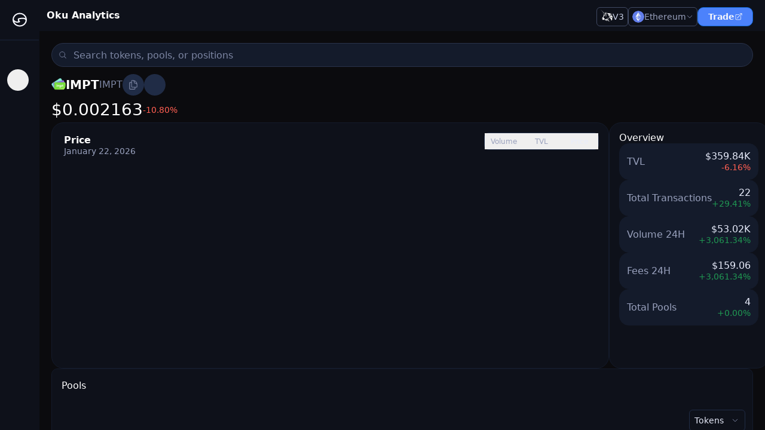

--- FILE ---
content_type: text/html;charset=UTF-8
request_url: https://oku.trade/info/ethereum/token/0x04c17b9d3b29a78f7bd062a57cf44fc633e71f85
body_size: 6820
content:
<!DOCTYPE html><html lang="en"><head>
    <!-- Google Tag Manager -->
    
    <!-- End Google Tag Manager -->
    <meta charset="UTF-8">
    <link rel="icon" type="image/png" sizes="32x32" href="/info/favicon-32x32.png">
    <link rel="icon" type="image/png" sizes="16x16" href="/info/favicon-16x16.png">
    <link rel="manifest" href="/info/site.webmanifest">
    <meta name="theme-color" content="#ffffff">
    <link rel="apple-touch-icon" href="/info/apple-touch-icon.png">
    <meta name="viewport" content="width=device-width, initial-scale=1.0">
    <title>IMPT at 0.002163 | IMPT DEX Token Info | Oku Analytics</title>
    <!-- Twitter conversion tracking base code -->
    
    <!-- End Twitter conversion tracking base code -->
    
    <link rel="modulepreload" crossorigin="" href="/info/assets/vendor-C1OEI1oR.js">
    <link rel="stylesheet" crossorigin="" href="/info/assets/main-CV4NODo_.css">
  <link rel="modulepreload" as="script" crossorigin="" href="/info/assets/app.main-DU1Fzr9O.js"><link rel="modulepreload" as="script" crossorigin="" href="/info/assets/_address.lazy-YeQnpj0A.js"><link rel="modulepreload" as="script" crossorigin="" href="/info/assets/OverviewChartConatiner-F7wjclIU.js"><link rel="modulepreload" as="script" crossorigin="" href="/info/assets/PriceWrapper-CbyET2ea.js"><link rel="modulepreload" as="script" crossorigin="" href="/info/assets/VolumeWrapper-C4yFC3rw.js"><link rel="modulepreload" as="script" crossorigin="" href="/info/assets/NoDataChartState-CMuWIDYy.js"><link rel="modulepreload" as="script" crossorigin="" href="/info/assets/ToolBar-k6vBnjBU.js"><meta property="twitter:description" content="Trade DeFi with Oku, a professional-grade Uniswap v3 front-end platform. Enjoy live trading, track orders, and implement limit and market orders with precision. Ideal for pro traders seeking advanced DEX features." data-rh="true"><meta property="og:title" content="IMPT at 0.002163 | IMPT DEX Token Info | Oku Analytics" data-rh="true"><meta property="twitter:title" content="IMPT at 0.002163 | IMPT DEX Token Info | Oku Analytics" data-rh="true"><meta name="description" content="IMPT -1,079.61% with a 24h trading volume of $53.02K. View IMPT and other tokens on Ethereum today. Uniswap v3 TVL, transactions, volume, and more on DeFi's best Uniswap v3 analytics platform." data-rh="true"><meta property="og:description" content="IMPT -1,079.61% with a 24h trading volume of $53.02K. View IMPT and other tokens on Ethereum today. Uniswap v3 TVL, transactions, volume, and more on DeFi's best Uniswap v3 analytics platform." data-rh="true"><meta rel="x-prerender-render-id" content="560b4eca-feb7-4dbf-a67d-b663a23e6d15" />
			<meta rel="x-prerender-render-at" content="2026-01-22T05:02:08.631Z" /><meta rel="x-prerender-request-id" content="d24aee93-58ac-4aea-baed-31efcd7f2587" />
      		<meta rel="x-prerender-request-at" content="2026-01-22T11:09:54.426Z" /></head>
  <body style="cursor: auto;">
    <!-- Google Tag Manager (noscript) -->
    <noscript><iframe
        src="https://www.googletagmanager.com/ns.html?id=GTM-W8ZS83R"
        height="0"
        width="0"
        style="display: none; visibility: hidden"
      ></iframe
    ></noscript>
    <!-- End Google Tag Manager (noscript) -->
    <div id="root"><meta property="og:type" content="website"><meta property="og:url" content="https://www.oku.trade/info/info/ethereum/token/0x04c17b9d3b29a78f7bd062a57cf44fc633e71f85"><meta property="og:image" content="https://cdn.gfx.xyz/okusplash.png"><div class="bg-default"><div class="flex h-screen"><div class="flex flex-1 overflow-hidden"><div class="hidden lg:block"><div class="flex flex-1 h-screen"><div class="w-[66px] bg-base1 duration-[500ms]"><div class="border-b-2 border-stroke1 w-[65px] items-center justify-center flex h-[68px]"><a href="/info/ethereum/overview"><div class="relative flex w-[18px] h-[18px] md:w-[24px] md:h-[24px]"><img class="absolute w-full h-full" alt="Home Icon" src="https://assets.oku.trade/logo.svg"></div></a></div><div class="flex flex-col mt-12 px-2 items-start justify-start"><div class="flex flex-col gap-2 items-center"><button class="w-9 h-9 flex items-center justify-center rounded-full" style="color: rgb(124, 133, 162);"><div style="stroke-width: 1.5;"></div></button><nav id="icon_sidebar" class="flex flex-col gap-4"><div class="relative"><a href="/info/ethereum/overview" class="  h-11 w-11 flex items-center justify-center rounded-lg relative text-gray-300"><div style="stroke-width: 1.5;"></div></a></div><div class="relative"><a href="/info/ethereum/pools" class="  h-11 w-11 flex items-center justify-center rounded-lg relative text-gray-300"><div style="stroke-width: 1.5;"></div></a></div><div class="relative"><a href="/info/ethereum/tokens" class="  h-11 w-11 flex items-center justify-center rounded-lg relative text-gray-300"><div style="stroke-width: 1.5;"></div></a></div><div class="relative"><a href="/info/ethereum/positions" class="  h-11 w-11 flex items-center justify-center rounded-lg relative text-gray-300"><div style="stroke-width: 1.5;"></div></a></div></nav></div></div></div></div></div><div class="block lg:hidden"><div><div class="fixed right-0  min-h-screen z-[40] w-[235px] bg-base1 transition-[right] duration-300 ease-in overflow-hidden border border-stroke1  right-[-235px]"><div class="flex flex-col w-full"><div class="flex flex-col justify-between p-6 gap-4"><button><svg xmlns="http://www.w3.org/2000/svg" viewBox="0 0 24 24" fill="#FFFFFF" aria-hidden="true" data-slot="icon" width="16"><path fill-rule="evenodd" d="M12.97 3.97a.75.75 0 0 1 1.06 0l7.5 7.5a.75.75 0 0 1 0 1.06l-7.5 7.5a.75.75 0 1 1-1.06-1.06l6.22-6.22H3a.75.75 0 0 1 0-1.5h16.19l-6.22-6.22a.75.75 0 0 1 0-1.06Z" clip-rule="evenodd"></path></svg></button><button class="flex flex-row items-center justify-center py-1.5 px-4  gap-1.5 h-8 min-w-[93px]  primary-button"><div class="undefined text-[14px] leading-[18px] font-semibold text-gray-50 whitespace-pre">Trade</div><svg xmlns="http://www.w3.org/2000/svg" viewBox="0 0 24 24" fill="currentColor" aria-hidden="true" data-slot="icon" class="w-[14px] h-[14px] pb-[0.5px] text-gray-50"><path fill-rule="evenodd" d="M15.75 2.25H21a.75.75 0 0 1 .75.75v5.25a.75.75 0 0 1-1.5 0V4.81L8.03 17.03a.75.75 0 0 1-1.06-1.06L19.19 3.75h-3.44a.75.75 0 0 1 0-1.5Zm-10.5 4.5a1.5 1.5 0 0 0-1.5 1.5v10.5a1.5 1.5 0 0 0 1.5 1.5h10.5a1.5 1.5 0 0 0 1.5-1.5V10.5a.75.75 0 0 1 1.5 0v8.25a3 3 0 0 1-3 3H5.25a3 3 0 0 1-3-3V8.25a3 3 0 0 1 3-3h8.25a.75.75 0 0 1 0 1.5H5.25Z" clip-rule="evenodd"></path></svg></button><div class="w-full h-[1px] bg-gray-700"></div></div><div class="flex flex-1 relative bg-base1 justify-end"><div class="w-full flex flex-col items-start mx-4"><a href="/info/ethereum/overview" class="px-4 lg:py-4 mb-2 lg:mx-0 rounded-lg lg:rounded-l-[0px] w-full flex justify-between items-center hover:bg-base2"><div class="undefined text-[12px] lg:text-[14px] leading-[14px] lg:leading-[18px] font-normal text-gray-100 whitespace-pre">Overview</div><div class="h-11 w-11 flex items-center justify-center rounded-lg" style="color: rgb(153, 161, 189);"><div style="stroke-width: 1.5;"></div></div></a><div class="flex flex-col items-start"><a href="/info/ethereum/overview#overview_top_tokens" class="pl-4 py-2"><div class="undefined text-[12px] lg:text-[14px] leading-[14px] lg:leading-[18px] font-normal  whitespace-pre" style="color: rgb(124, 133, 162);">Top Tokens</div></a><a href="/info/ethereum/overview#overview_recent_positions" class="pl-4 py-2"><div class="undefined text-[12px] lg:text-[14px] leading-[14px] lg:leading-[18px] font-normal  whitespace-pre" style="color: rgb(124, 133, 162);">Recent Positions</div></a><a href="/info/ethereum/overview#overview_top_pools" class="pl-4 py-2"><div class="undefined text-[12px] lg:text-[14px] leading-[14px] lg:leading-[18px] font-normal  whitespace-pre" style="color: rgb(124, 133, 162);">Top Pools</div></a></div></div></div><div class="flex flex-1 relative bg-base1 justify-end"><div class="w-full flex flex-col items-start mx-4"><a href="/info/ethereum/pools" class="px-4 lg:py-4 mb-2 lg:mx-0 rounded-lg lg:rounded-l-[0px] w-full flex justify-between items-center hover:bg-base2"><div class="undefined text-[12px] lg:text-[14px] leading-[14px] lg:leading-[18px] font-normal text-gray-100 whitespace-pre">Pools</div><div class="h-11 w-11 flex items-center justify-center rounded-lg" style="color: rgb(153, 161, 189);"><div style="stroke-width: 1.5;"></div></div></a><div class="flex flex-col items-start"></div></div></div><div class="flex flex-1 relative bg-base1 justify-end"><div class="w-full flex flex-col items-start mx-4"><a href="/info/ethereum/tokens" class="px-4 lg:py-4 mb-2 lg:mx-0 rounded-lg lg:rounded-l-[0px] w-full flex justify-between items-center hover:bg-base2"><div class="undefined text-[12px] lg:text-[14px] leading-[14px] lg:leading-[18px] font-normal text-gray-100 whitespace-pre">Tokens</div><div class="h-11 w-11 flex items-center justify-center rounded-lg" style="color: rgb(153, 161, 189);"><div style="stroke-width: 1.5;"></div></div></a><div class="flex flex-col items-start"></div></div></div><div class="flex flex-1 relative bg-base1 justify-end"><div class="w-full flex flex-col items-start mx-4"><a href="/info/ethereum/positions" class="px-4 lg:py-4 mb-2 lg:mx-0 rounded-lg lg:rounded-l-[0px] w-full flex justify-between items-center hover:bg-base2"><div class="undefined text-[12px] lg:text-[14px] leading-[14px] lg:leading-[18px] font-normal text-gray-100 whitespace-pre">Positions</div><div class="h-11 w-11 flex items-center justify-center rounded-lg" style="color: rgb(153, 161, 189);"><div style="stroke-width: 1.5;"></div></div></a><div class="flex flex-col items-start"></div></div></div></div></div></div></div><div class="flex flex-1 flex-col overflow-y-auto no-scrollbar min-h-screen gap-2" id="page_div"><div id="start"><div class="block lg:hidden"><div class="flex justify-between bg-base1 px-3 py-2 items-center"><a href="/info/ethereum/overview"><div class="relative flex w-[18px] h-[18px] md:w-[24px] md:h-[24px]"><img class=" w-full h-full" alt="Home Icon" src="https://assets.oku.trade/logo.svg"></div></a><div class="mr-0 flex flex-row gap-2 items-center"><div class="h-[37px] md:h-8 min-w-[51px] border rounded-md border-gray-600 bg-base1 flex items-center justify-center gap-1 px-1.5"><img src="https://assets.oku.trade/uni-v3.webp" alt="UNIv3" class="h-[17px] w-[17px] sm:h-5 sm:w-5 mb-1"><div class="undefined text-[12px] lg:text-[14px] leading-[14px] lg:leading-[18px] font-normal  whitespace-pre" style="color: rgb(201, 208, 231);">V3</div></div><div><div class="h-[37px] md:h-8 cursor-pointer select-none flex items-center justify-between gap-0.5 md:gap-1 bg-base1 border border-gray-600 px-2 md:px-1.5 rounded-md hover:border-blue-400 duration-200 "><div class="rounded-full flex md:hidden" style="width: 17px; height: 17px;"><img class="rounded-full" src="https://assets.oku.trade/chains/ethereum-logo.webp" alt="Ethereum" style="width: 17px; height: 17px;"></div><div class="rounded-full md:flex hidden" style="width: 20px; height: 20px;"><img class="rounded-full" src="https://assets.oku.trade/chains/ethereum-logo.webp" alt="Ethereum" style="width: 20px; height: 20px;"></div><div class="w-fit flex flex-1"><div class="hidden md:flex whitespace-nowrap select-none text-[12px] lg:text-[14px] leading-[14px] lg:leading-[18px] font-normal text-white whitespace-pre"><div class="flex flex-row items-center"><div class="whitespace-nowrap text-[12px] lg:text-[14px] leading-[14px] lg:leading-[18px] font-normal  whitespace-pre" style="color: rgb(153, 161, 189);">Ethereum</div></div></div></div><svg xmlns="http://www.w3.org/2000/svg" viewBox="0 0 24 24" fill="currentColor" aria-hidden="true" data-slot="icon" class="w-3 h-3 text-gray-400"><path fill-rule="evenodd" d="M12.53 16.28a.75.75 0 0 1-1.06 0l-7.5-7.5a.75.75 0 0 1 1.06-1.06L12 14.69l6.97-6.97a.75.75 0 1 1 1.06 1.06l-7.5 7.5Z" clip-rule="evenodd"></path></svg></div></div><button class="flex items-center justify-center rounded-md w-[35px] h-[37px] md:h-8 border border-gray-600"><div style="color: rgb(124, 133, 162);"></div></button></div></div></div><div class="hidden lg:block"><div class="z-[20] w-full flex flex-row flex-1 justify-between bg-base1 max-h-[52px] py-2 px-3"><div class="flex items-center"><div class="font-semibold text-[14px] lg:text-[16px] leading-[18px] font-normal text-white whitespace-pre">Oku Analytics</div></div><div class="flex flex-row items-center justify-end mr-2 mb-4 gap-4 pt-1 h-fit"><div class="h-[37px] md:h-8 min-w-[51px] border rounded-md border-gray-600 bg-base1 flex items-center justify-center gap-1 px-1.5"><img src="https://assets.oku.trade/uni-v3.webp" alt="UNIv3" class="h-[17px] w-[17px] sm:h-5 sm:w-5 mb-1"><div class="undefined text-[12px] lg:text-[14px] leading-[14px] lg:leading-[18px] font-normal  whitespace-pre" style="color: rgb(201, 208, 231);">V3</div></div><div><div class="h-[37px] md:h-8 cursor-pointer select-none flex items-center justify-between gap-0.5 md:gap-1 bg-base1 border border-gray-600 px-2 md:px-1.5 rounded-md hover:border-blue-400 duration-200 "><div class="rounded-full flex md:hidden" style="width: 17px; height: 17px;"><img class="rounded-full" src="https://assets.oku.trade/chains/ethereum-logo.webp" alt="Ethereum" style="width: 17px; height: 17px;"></div><div class="rounded-full md:flex hidden" style="width: 20px; height: 20px;"><img class="rounded-full" src="https://assets.oku.trade/chains/ethereum-logo.webp" alt="Ethereum" style="width: 20px; height: 20px;"></div><div class="w-fit flex flex-1"><div class="hidden md:flex whitespace-nowrap select-none text-[12px] lg:text-[14px] leading-[14px] lg:leading-[18px] font-normal text-white whitespace-pre"><div class="flex flex-row items-center"><div class="whitespace-nowrap text-[12px] lg:text-[14px] leading-[14px] lg:leading-[18px] font-normal  whitespace-pre" style="color: rgb(153, 161, 189);">Ethereum</div></div></div></div><svg xmlns="http://www.w3.org/2000/svg" viewBox="0 0 24 24" fill="currentColor" aria-hidden="true" data-slot="icon" class="w-3 h-3 text-gray-400"><path fill-rule="evenodd" d="M12.53 16.28a.75.75 0 0 1-1.06 0l-7.5-7.5a.75.75 0 0 1 1.06-1.06L12 14.69l6.97-6.97a.75.75 0 1 1 1.06 1.06l-7.5 7.5Z" clip-rule="evenodd"></path></svg></div></div><button class="flex flex-row items-center justify-center py-1.5 px-4  gap-1.5 h-8 min-w-[93px]  primary-button"><div class="undefined text-[14px] leading-[18px] font-semibold text-gray-50 whitespace-pre">Trade</div><svg xmlns="http://www.w3.org/2000/svg" viewBox="0 0 24 24" fill="currentColor" aria-hidden="true" data-slot="icon" class="w-[14px] h-[14px] pb-[0.5px] text-gray-50"><path fill-rule="evenodd" d="M15.75 2.25H21a.75.75 0 0 1 .75.75v5.25a.75.75 0 0 1-1.5 0V4.81L8.03 17.03a.75.75 0 0 1-1.06-1.06L19.19 3.75h-3.44a.75.75 0 0 1 0-1.5Zm-10.5 4.5a1.5 1.5 0 0 0-1.5 1.5v10.5a1.5 1.5 0 0 0 1.5 1.5h10.5a1.5 1.5 0 0 0 1.5-1.5V10.5a.75.75 0 0 1 1.5 0v8.25a3 3 0 0 1-3 3H5.25a3 3 0 0 1-3-3V8.25a3 3 0 0 1 3-3h8.25a.75.75 0 0 1 0 1.5H5.25Z" clip-rule="evenodd"></path></svg></button></div></div></div><div class="px-2 md:px-5 pt-5"><div><div><div><div class="w-full relative items-center flex"><div class="w-full outline-none flex items-center border-stroke1 " style="z-index: 0;"><div class="absolute z-[180] pl-3"><svg xmlns="http://www.w3.org/2000/svg" viewBox="0 0 24 24" fill="currentColor" aria-hidden="true" data-slot="icon" width="14" color="#7C85A2"><path fill-rule="evenodd" d="M10.5 3.75a6.75 6.75 0 1 0 0 13.5 6.75 6.75 0 0 0 0-13.5ZM2.25 10.5a8.25 8.25 0 1 1 14.59 5.28l4.69 4.69a.75.75 0 1 1-1.06 1.06l-4.69-4.69A8.25 8.25 0 0 1 2.25 10.5Z" clip-rule="evenodd"></path></svg></div><input placeholder="Search tokens, pools, or positions" class="placeholder:text-gray-400 focus:outline-0 placeholder:text-[14px] placeholder:leading-[18px] md:placeholder:text-[16px] md:placeholder:leading-[18px]
          placeholder:font-semibold md:placeholder:font-normal border border-stroke3 text-white outline-none bg-base2 w-full mt-0 pl-8 md:pl-9 h-10" spellcheck="false" value="" style="border-radius: 48px;"></div></div></div></div></div></div></div><div class="h-full px-2 md:px-5"><div class="flex flex-col justify-between h-full"><div><div class="my-3 ml-1"></div><div><div class="flex flex-col gap-4 relative"><div class="flex flex-row w-full justify-between"><button><div style="color: rgb(245, 246, 252); stroke-width: 1.5;"></div></button></div><div class="flex justify-start h-[81px]"><div class="flex flex-col justify-between"><div class="flex gap-2 items-center"><div class="h-[24px] w-[24px] rounded-[18px]"><img class="rounded-full" src="https://cdn.oku.trade/logos/1/0x04c17b9d3b29a78f7bd062a57cf44fc633e71f85.png" alt="IMPT"></div><div class="font-semibold text-white text-[20px] cursor-pointer">IMPT</div><div class="undefined text-[14px] lg:text-[16px] leading-[18px] font-normal  whitespace-pre" style="color: rgb(124, 133, 162);">IMPT</div><button class="bg-base3 rounded-full w-[27px] h-[27px] sm:w-9 sm:h-9 items-center flex justify-center relative"><svg xmlns="http://www.w3.org/2000/svg" fill="none" viewBox="0 0 24 24" stroke-width="1.5" stroke="currentColor" aria-hidden="true" data-slot="icon" color="#7C85A2" width="18" height="18"><path stroke-linecap="round" stroke-linejoin="round" d="M15.75 17.25v3.375c0 .621-.504 1.125-1.125 1.125h-9.75a1.125 1.125 0 0 1-1.125-1.125V7.875c0-.621.504-1.125 1.125-1.125H6.75a9.06 9.06 0 0 1 1.5.124m7.5 10.376h3.375c.621 0 1.125-.504 1.125-1.125V11.25c0-4.46-3.243-8.161-7.5-8.876a9.06 9.06 0 0 0-1.5-.124H9.375c-.621 0-1.125.504-1.125 1.125v3.5m7.5 10.375H9.375a1.125 1.125 0 0 1-1.125-1.125v-9.25m12 6.625v-1.875a3.375 3.375 0 0 0-3.375-3.375h-1.5a1.125 1.125 0 0 1-1.125-1.125v-1.5a3.375 3.375 0 0 0-3.375-3.375H9.75"></path></svg></button><button class="bg-base3 rounded-full w-[27px] h-[27px] sm:w-9 sm:h-9 items-center flex justify-center relative"><div class="text-gray-400 hover:text-gray-200"></div></button></div><div class="flex gap-x-2 items-center"><div class="text-white font-600 text-[28px]">$0.002163</div><div class="flex flex-row justify-end   "><div class="undefined text-[12px] lg:text-[14px] leading-[14px] lg:leading-[18px] font-normal  whitespace-pre" style="color: rgb(255, 95, 82);">-</div><div class="undefined text-[12px] lg:text-[14px] leading-[14px] lg:leading-[18px] font-normal  whitespace-pre" style="color: rgb(255, 95, 82);">10.80%</div></div></div></div></div><div class="flex flex-col gap-2 items-center relative"><section class="flex lg:flex-row flex-col-reverse w-full gap-2"><div class="p-3 md:p-4 rounded-[20px] bg-base1 border border-stroke1 flex flex-1 min-h-[412]"><div class=" flex flex-col duration-[500ms]  " style="height: 378px; width: 899px;"><div class="w-full h-[28px] flex flex-col-reverse justify-center items-end sm:flex-row sm:justify-between sm:items-start"><div class="hidden sm:flex"><div class="flex flex-col h-[48px] z-10"><div class="md:min-w-[200px] w-fit flex flex-col sm:gap-2"><div class="sm:h-[28px] m-1 flex flex-col items-start gap-1"><div class="undefined text-[14px] lg:text-[16px] leading-[18px] font-semibold text-white whitespace-pre">Price</div><div class="whitespace-nowrap text-[12px] sm:text-[14px] leading-[18px] font-normal  whitespace-pre" style="color: rgb(153, 161, 189);">January 22, 2026</div></div></div></div></div><div class="flex flex-col-reverse items-center sm:flex-row gap-2.5 sm:gap-3 w-full"><div class="flex flex-row justify-center sm:justify-end w-full"><div class="flex sm:hidden"><div class="flex flex-col h-[48px] z-10"><div class="md:min-w-[200px] w-fit flex flex-col sm:gap-2"><div class="sm:h-[28px] m-1 flex flex-col items-start gap-1"><div class="undefined text-[14px] lg:text-[16px] leading-[18px] font-semibold text-white whitespace-pre">Price</div><div class="whitespace-nowrap text-[12px] sm:text-[14px] leading-[18px] font-normal  whitespace-pre" style="color: rgb(153, 161, 189);">January 22, 2026</div></div></div></div></div><div class="flex flex-row items-start justify-end gap-2.5 sm:gap-3 w-full -ml-9 sm:-ml-0"></div></div><div class="
    relative h-[29px] rounded-lg border border-stroke2 bg-base2 w-full
    sm:max-w-[192px]
  "><div class="absolute h-full bg-base3 rounded-md transition-transform duration-300 ease-out" style="width: 63px; transform: translateX(126px);"></div><div class="relative grid h-full z-10" style="grid-template-columns: repeat(3, 1fr);"><button class="h-full px-2 py-[7px] text-center truncate"><div class="undefined text-[12px] leading-[14px] font-medium  whitespace-pre" style="color: rgb(153, 161, 189);">Volume</div></button><button class="h-full px-2 py-[7px] text-center truncate"><div class="undefined text-[12px] leading-[14px] font-medium  whitespace-pre" style="color: rgb(153, 161, 189);">TVL</div></button><button class="h-full px-2 py-[7px] text-center truncate"><div class="undefined text-[12px] leading-[14px] font-medium  whitespace-pre" style="color: rgb(232, 236, 251);">Price</div></button></div></div></div></div><div class="flex items-end justify-center flex-1  overflow-hidden "><div _echarts_instance_="ec_1769058129084" style="height: 100%; max-width: 899px; width: 899px; min-width: 899px; user-select: none; -webkit-tap-highlight-color: rgba(0, 0, 0, 0); position: relative;"><div style="position: relative; width: 899px; height: 330px; padding: 0px; margin: 0px; border-width: 0px;"><canvas data-zr-dom-id="zr_0" width="899" height="330" style="position: absolute; left: 0px; top: 0px; width: 899px; height: 330px; user-select: none; -webkit-tap-highlight-color: rgba(0, 0, 0, 0); padding: 0px; margin: 0px; border-width: 0px;"></canvas></div><div class=""></div></div></div></div></div><div class="w-full mb-2 lg:mb-0 h-[399px] md:h-[412px] lg:w-[395px] "><div class="rounded-[20px] w-full h-full border border-stroke1 bg-base1 p-3 sm:p-4"><div class="flex flex-col flex-1 h-full gap-5"><div class="undefined text-[14px] lg:text-[16px] leading-[18px] font-medium text-white whitespace-pre">Overview</div><div class="flex flex-col gap-2"><div class="h-[61px] rounded-2xl flex flex-row justify-between items-center px-3 bg-base2 border border-stroke1"><div class="undefined text-[14px] lg:text-[16px] leading-[18px] font-normal  whitespace-pre" style="color: rgb(153, 161, 189);">TVL</div><div class="flex flex-col items-end"><div class="undefined text-[14px] lg:text-[16px] leading-[18px] font-medium  whitespace-pre" style="color: rgb(232, 236, 251);">$359.84K</div><div class="flex items-center justify-center mb"><div class="flex flex-row justify-end   "><div class="undefined text-[12px] lg:text-[14px] leading-[14px] lg:leading-[18px] font-normal  whitespace-pre" style="color: rgb(255, 95, 82);">-</div><div class="undefined text-[12px] lg:text-[14px] leading-[14px] lg:leading-[18px] font-normal  whitespace-pre" style="color: rgb(255, 95, 82);">6.16%</div></div></div></div></div><div class="h-[61px] rounded-2xl flex flex-row justify-between items-center px-3 bg-base2 border border-stroke1"><div class="undefined text-[14px] lg:text-[16px] leading-[18px] font-normal  whitespace-pre" style="color: rgb(153, 161, 189);">Total Transactions</div><div class="flex flex-col items-end"><div class="undefined text-[14px] lg:text-[16px] leading-[18px] font-medium  whitespace-pre" style="color: rgb(232, 236, 251);">22</div><div class="flex items-center justify-center mb"><div class="flex flex-row justify-end   "><div class="undefined text-[12px] lg:text-[14px] leading-[14px] lg:leading-[18px] font-normal  whitespace-pre" style="color: rgb(32, 152, 83);">+</div><div class="undefined text-[12px] lg:text-[14px] leading-[14px] lg:leading-[18px] font-normal  whitespace-pre" style="color: rgb(32, 152, 83);">29.41%</div></div></div></div></div><div class="h-[61px] rounded-2xl flex flex-row justify-between items-center px-3 bg-base2 border border-stroke1"><div class="undefined text-[14px] lg:text-[16px] leading-[18px] font-normal  whitespace-pre" style="color: rgb(153, 161, 189);">Volume 24H</div><div class="flex flex-col items-end"><div class="undefined text-[14px] lg:text-[16px] leading-[18px] font-medium  whitespace-pre" style="color: rgb(232, 236, 251);">$53.02K</div><div class="flex items-center justify-center mb"><div class="flex flex-row justify-end   "><div class="undefined text-[12px] lg:text-[14px] leading-[14px] lg:leading-[18px] font-normal  whitespace-pre" style="color: rgb(32, 152, 83);">+</div><div class="undefined text-[12px] lg:text-[14px] leading-[14px] lg:leading-[18px] font-normal  whitespace-pre" style="color: rgb(32, 152, 83);">3,061.34%</div></div></div></div></div><div class="h-[61px] rounded-2xl flex flex-row justify-between items-center px-3 bg-base2 border border-stroke1"><div class="undefined text-[14px] lg:text-[16px] leading-[18px] font-normal  whitespace-pre" style="color: rgb(153, 161, 189);">Fees 24H</div><div class="flex flex-col items-end"><div class="undefined text-[14px] lg:text-[16px] leading-[18px] font-medium  whitespace-pre" style="color: rgb(232, 236, 251);">$159.06</div><div class="flex items-center justify-center mb"><div class="flex flex-row justify-end   "><div class="undefined text-[12px] lg:text-[14px] leading-[14px] lg:leading-[18px] font-normal  whitespace-pre" style="color: rgb(32, 152, 83);">+</div><div class="undefined text-[12px] lg:text-[14px] leading-[14px] lg:leading-[18px] font-normal  whitespace-pre" style="color: rgb(32, 152, 83);">3,061.34%</div></div></div></div></div><div class="h-[61px] rounded-2xl flex flex-row justify-between items-center px-3 bg-base2 border border-stroke1"><div class="undefined text-[14px] lg:text-[16px] leading-[18px] font-normal  whitespace-pre" style="color: rgb(153, 161, 189);">Total Pools</div><div class="flex flex-col items-end"><div class="undefined text-[14px] lg:text-[16px] leading-[18px] font-medium  whitespace-pre" style="color: rgb(232, 236, 251);">4</div><div class="flex items-center justify-center mb"><div class="flex flex-row justify-end   "><div class="undefined text-[12px] lg:text-[14px] leading-[14px] lg:leading-[18px] font-normal  whitespace-pre" style="color: rgb(32, 152, 83);">+</div><div class="undefined text-[12px] lg:text-[14px] leading-[14px] lg:leading-[18px] font-normal  whitespace-pre" style="color: rgb(32, 152, 83);">0.00%</div></div></div></div></div></div></div></div></div></section></div><section class="w-full" id="positions_value"><div class="rounded-[10px]  w-full h-full border border-stroke1 overflow-y-hidden " style="background-color: rgb(14, 17, 26);"><div class="overflow-hidden transition-[height] duration-300 ease-in " style="height: 376px;"><div class="flex justify-between items-center px-4 rounded-t-[10px] border-stroke1" style="background-color: rgb(14, 17, 26); height: 56px;"><div class="undefined text-[14px] lg:text-[16px] leading-[18px] font-medium text-white whitespace-pre">Pools</div><div class="flex flex-row items-center  gap-4"><div class="flex justify-center w-4 "></div></div></div><div class=" h-full "><div class="flex flex-row align-center justify-end p-3 gap-5 w-full h-14 bg-base1 "><div class="flex flex-col items-end gap-2"><div><button class="flex flex-row justify-between 
      bg-base1 border-stroke2 
      focus:bg-default focus:border-stroke3  hover:bg-default  hover:border-stroke3
       items-center p-2 min-w-[94px] rounded-md border  "><div class="undefined text-[12px] lg:text-[14px] leading-[14px] lg:leading-[18px] font-normal  whitespace-pre" style="color: rgb(232, 236, 251);">Tokens</div><svg xmlns="http://www.w3.org/2000/svg" fill="none" viewBox="0 0 24 24" class="w-3 h-[9px] md:w-4 md:h-3 stroke-gray-400 stroke-2"><path stroke-linecap="round" stroke-linejoin="round" d="M19.5 8.25l-7.5 7.5-7.5-7.5"></path></svg></button></div></div></div><div><div class="overflow-x-auto sm:no-scrollbar"><table class="table-auto grow w-full"><thead><tr><th colspan="1" class="border-t border-stroke2 bg-base2" style="height: 40px; white-space: nowrap;"><div class="w-full pl-4 pr-2
                      flex"><div class="flex flex-row gap-2 items-center w-fit"><div class="w-fit"><div class="undefined text-[12px] lg:text-[14px] leading-[14px] lg:leading-[18px] font-normal  whitespace-pre" style="color: rgb(153, 161, 189);">Pool</div></div></div></div></th><th colspan="1" class="border-t border-stroke2 bg-base2" style="height: 40px; white-space: nowrap;"><div class="w-full pl-2 pr-2
                      flex cursor-pointer select-none" style="justify-content: right;"><div class="flex flex-row gap-2 items-center w-fit"><div class="w-fit"><div class="undefined text-[12px] lg:text-[14px] leading-[14px] lg:leading-[18px] font-normal  whitespace-pre" style="color: rgb(153, 161, 189);">TVL</div></div><div class="w-fit"><div class="flex items-center justify-center w-3 h-6"><svg width="9" height="11" viewBox="0 0 9 11" fill="none" xmlns="http://www.w3.org/2000/svg"><path fill-rule="evenodd" clip-rule="evenodd" d="M4.03179 8.38715L1.35528 5.94336L0 7.18078L3.35416 10.2433C3.72839 10.585 4.3352 10.585 4.70943 10.2433L8.0636 7.18078L6.70832 5.94336L4.03179 8.38715Z" fill="#99A1BD"></path><path fill-rule="evenodd" clip-rule="evenodd" d="M4.03179 2.11243L1.35528 4.55621L0 3.31878L3.35416 0.256279C3.72839 -0.0854262 4.3352 -0.0854262 4.70943 0.256279L8.0636 3.31878L6.70832 4.55621L4.03179 2.11243Z" fill="#99A1BD"></path></svg></div></div></div></div></th><th colspan="1" class="border-t border-stroke2 bg-base2" style="height: 40px; white-space: nowrap;"><div class="w-full pl-2 pr-2
                      flex" style="justify-content: right;"><div class="flex flex-row gap-2 items-center w-fit"><div class="w-fit"><div class="undefined text-[12px] lg:text-[14px] leading-[14px] lg:leading-[18px] font-normal  whitespace-pre" style="color: rgb(153, 161, 189);">Current Price</div></div></div></div></th><th colspan="1" class="border-t border-stroke2 bg-base2" style="height: 40px; white-space: nowrap;"><div class="w-full pl-2 pr-2
                      flex cursor-pointer select-none" style="justify-content: right;"><div class="flex flex-row gap-2 items-center w-fit"><div class="w-fit"><div class="undefined text-[12px] lg:text-[14px] leading-[14px] lg:leading-[18px] font-normal  whitespace-pre" style="color: rgb(153, 161, 189);">Volume 24H</div></div><div class="w-fit"><div class="flex items-center justify-center w-3 h-6"><svg width="9" height="11" viewBox="0 0 9 11" fill="none" xmlns="http://www.w3.org/2000/svg"><path fill-rule="evenodd" clip-rule="evenodd" d="M4.03179 8.38715L1.35528 5.94336L0 7.18078L3.35416 10.2433C3.72839 10.585 4.3352 10.585 4.70943 10.2433L8.0636 7.18078L6.70832 5.94336L4.03179 8.38715Z" fill="#99A1BD"></path><path fill-rule="evenodd" clip-rule="evenodd" d="M4.03179 2.11243L1.35528 4.55621L0 3.31878L3.35416 0.256279C3.72839 -0.0854262 4.3352 -0.0854262 4.70943 0.256279L8.0636 3.31878L6.70832 4.55621L4.03179 2.11243Z" fill="#99A1BD"></path></svg></div></div></div></div></th><th colspan="1" class="border-t border-stroke2 bg-base2" style="height: 40px; white-space: nowrap;"><div class="w-full pl-2 pr-2
                      flex cursor-pointer select-none" style="justify-content: right;"><div class="flex flex-row gap-2 items-center w-fit"><div class="w-fit"><div class="undefined text-[12px] lg:text-[14px] leading-[14px] lg:leading-[18px] font-normal  whitespace-pre" style="color: rgb(153, 161, 189);">Volume 7D</div></div><div class="w-fit"><div class="flex items-center justify-center w-3 h-6"><svg width="9" height="11" viewBox="0 0 9 11" fill="none" xmlns="http://www.w3.org/2000/svg"><path fill-rule="evenodd" clip-rule="evenodd" d="M4.03179 8.38715L1.35528 5.94336L0 7.18078L3.35416 10.2433C3.72839 10.585 4.3352 10.585 4.70943 10.2433L8.0636 7.18078L6.70832 5.94336L4.03179 8.38715Z" fill="#4C82FB"></path><path fill-rule="evenodd" clip-rule="evenodd" d="M4.03179 2.11243L1.35528 4.55621L0 3.31878L3.35416 0.256279C3.72839 -0.0854262 4.3352 -0.0854262 4.70943 0.256279L8.0636 3.31878L6.70832 4.55621L4.03179 2.11243Z" fill="#99A1BD"></path></svg></div></div></div></div></th><th colspan="1" class="border-t border-stroke2 bg-base2" style="height: 40px; white-space: nowrap;"><div class="w-full pl-2 pr-2
                      flex cursor-pointer select-none" style="justify-content: right;"><div class="flex flex-row gap-2 items-center w-fit"><div class="w-fit"><div class="undefined text-[12px] lg:text-[14px] leading-[14px] lg:leading-[18px] font-normal  whitespace-pre" style="color: rgb(153, 161, 189);">Fees 24H</div></div><div class="w-fit"><div class="flex items-center justify-center w-3 h-6"><svg width="9" height="11" viewBox="0 0 9 11" fill="none" xmlns="http://www.w3.org/2000/svg"><path fill-rule="evenodd" clip-rule="evenodd" d="M4.03179 8.38715L1.35528 5.94336L0 7.18078L3.35416 10.2433C3.72839 10.585 4.3352 10.585 4.70943 10.2433L8.0636 7.18078L6.70832 5.94336L4.03179 8.38715Z" fill="#99A1BD"></path><path fill-rule="evenodd" clip-rule="evenodd" d="M4.03179 2.11243L1.35528 4.55621L0 3.31878L3.35416 0.256279C3.72839 -0.0854262 4.3352 -0.0854262 4.70943 0.256279L8.0636 3.31878L6.70832 4.55621L4.03179 2.11243Z" fill="#99A1BD"></path></svg></div></div></div></div></th><th colspan="1" class="border-t border-stroke2 bg-base2" style="height: 40px; white-space: nowrap;"><div class="w-full pl-2 pr-4
                      flex cursor-pointer select-none" style="justify-content: right;"><div class="flex flex-row gap-2 items-center w-fit"><div class="w-fit"><div class="undefined text-[12px] lg:text-[14px] leading-[14px] lg:leading-[18px] font-normal  whitespace-pre" style="color: rgb(153, 161, 189);">Transactions 24H</div></div><div class="w-fit"><div class="flex items-center justify-center w-3 h-6"><svg width="9" height="11" viewBox="0 0 9 11" fill="none" xmlns="http://www.w3.org/2000/svg"><path fill-rule="evenodd" clip-rule="evenodd" d="M4.03179 8.38715L1.35528 5.94336L0 7.18078L3.35416 10.2433C3.72839 10.585 4.3352 10.585 4.70943 10.2433L8.0636 7.18078L6.70832 5.94336L4.03179 8.38715Z" fill="#99A1BD"></path><path fill-rule="evenodd" clip-rule="evenodd" d="M4.03179 2.11243L1.35528 4.55621L0 3.31878L3.35416 0.256279C3.72839 -0.0854262 4.3352 -0.0854262 4.70943 0.256279L8.0636 3.31878L6.70832 4.55621L4.03179 2.11243Z" fill="#99A1BD"></path></svg></div></div></div></div></th></tr></thead><tbody><tr class="group border-t border-b border-stroke2 cursor-pointer w-full hover:bg-gray-700 bg-base1" style="height: 56px; width: 100%;"><td><a href="/info/ethereum/pool/0x1a89ae3ba4f9a97b10bac6a77061f00bb956858b"><div class="flex flex-1 w-full items-center pl-4 pr-2 whitespace-nowrap" style="height: 52px; max-height: 56px;"><div class="flex items-center gap-x-2 "><div class="w-[8px] text-[12px] leading-[14px] font-normal  whitespace-pre" style="color: rgb(76, 130, 251);">1</div><div class="flex gap-1 justify-between"><div class="flex items-center gap-1"><div class="flex w-[40px] min-w-[40px] mr-1"><img class="rounded-full h-[20px] w-[20px] -mr-1" src="https://cdn.oku.trade/logos/1/0x04c17b9d3b29a78f7bd062a57cf44fc633e71f85.png" alt="IMPT"><img class="rounded-full h-[20px] w-[20px]" src="https://cdn.oku.trade/logos/1/0xc02aaa39b223fe8d0a0e5c4f27ead9083c756cc2.png" alt="WETH"></div><div class="flex flex-row gap-1 items-center"><div class="undefined text-[12px] lg:text-[14px] leading-[14px] lg:leading-[18px] font-medium  whitespace-pre" style="color: rgb(232, 236, 251);">IMPT</div><div class="undefined text-[12px] lg:text-[14px] leading-[14px] lg:leading-[18px] font-medium  whitespace-pre" style="color: rgb(232, 236, 251);">/</div><div class="truncate text-[12px] lg:text-[14px] leading-[14px] lg:leading-[18px] font-medium  whitespace-pre" style="color: rgb(232, 236, 251);">WETH</div></div><div class="rounded-[6px] flex  min-w-[48px] items-center justify-center"><div class="undefined text-[12px] lg:text-[14px] leading-[14px] lg:leading-[18px] font-medium  whitespace-pre" style="color: rgb(232, 236, 251);">0.3%</div></div></div></div></div></div></a></td><td><a href="/info/ethereum/pool/0x1a89ae3ba4f9a97b10bac6a77061f00bb956858b"><div class="flex flex-1 w-full items-center pl-2 pr-2 whitespace-nowrap" style="height: 52px; max-height: 56px;"><div class="flex items-center justify-end w-full"><div class="w-fit flex flex-col justify-end items-end "><div class="undefined text-[12px] lg:text-[14px] leading-[14px] lg:leading-[18px] font-normal  whitespace-pre" style="color: rgb(201, 208, 231);"><div class="flex flex-row items-center gap-1"><div class="flex flex-row items-center">$735.12K</div></div></div><div style="margin-top: 8px;"><div class="flex flex-row justify-end   "><div class="undefined text-[12px] lg:text-[14px] leading-[14px] lg:leading-[18px] font-normal  whitespace-pre" style="color: rgb(32, 152, 83);">+</div><div class="undefined text-[12px] lg:text-[14px] leading-[14px] lg:leading-[18px] font-normal  whitespace-pre" style="color: rgb(32, 152, 83);">3.96%</div></div></div></div></div></div></a></td><td><a href="/info/ethereum/pool/0x1a89ae3ba4f9a97b10bac6a77061f00bb956858b"><div class="flex flex-1 w-full items-center pl-2 pr-2 whitespace-nowrap" style="height: 52px; max-height: 56px;"><div class="flex items-center justify-end w-full"><div class="w-fit flex flex-col justify-end items-end "><div class="undefined text-[12px] lg:text-[14px] leading-[14px] lg:leading-[18px] font-normal  whitespace-pre" style="color: rgb(201, 208, 231);"><div class="flex flex-row items-center gap-1"><div class="flex flex-row items-center"><span><span>0.0</span><sub>6</sub><span>7175</span></span></div>WETH</div></div><div style="margin-top: 8px;"><div class="flex flex-row justify-end   "><div class="undefined text-[12px] lg:text-[14px] leading-[14px] lg:leading-[18px] font-normal  whitespace-pre" style="color: rgb(32, 152, 83);">+</div><div class="undefined text-[12px] lg:text-[14px] leading-[14px] lg:leading-[18px] font-normal  whitespace-pre" style="color: rgb(32, 152, 83);">12.88%</div></div></div></div></div></div></a></td><td><a href="/info/ethereum/pool/0x1a89ae3ba4f9a97b10bac6a77061f00bb956858b"><div class="flex flex-1 w-full items-center pl-2 pr-2 whitespace-nowrap" style="height: 52px; max-height: 56px;"><div class="flex items-center justify-end w-full"><div class="w-fit flex flex-col justify-end items-end "><div class="undefined text-[12px] lg:text-[14px] leading-[14px] lg:leading-[18px] font-normal  whitespace-pre" style="color: rgb(201, 208, 231);"><div class="flex flex-row items-center gap-1"><div class="flex flex-row items-center">$55.56K</div></div></div><div style="margin-top: 8px;"><div class="flex flex-row justify-end   "><div class="undefined text-[12px] lg:text-[14px] leading-[14px] lg:leading-[18px] font-normal  whitespace-pre" style="color: rgb(32, 152, 83);">+</div><div class="undefined text-[12px] lg:text-[14px] leading-[14px] lg:leading-[18px] font-normal  whitespace-pre" style="color: rgb(32, 152, 83);">3,492.73%</div></div></div></div></div></div></a></td><td><a href="/info/ethereum/pool/0x1a89ae3ba4f9a97b10bac6a77061f00bb956858b"><div class="flex flex-1 w-full items-center pl-2 pr-2 whitespace-nowrap" style="height: 52px; max-height: 56px;"><div class="flex items-center justify-end w-full"><div class="w-fit flex flex-col justify-end items-end "><div class="undefined text-[12px] lg:text-[14px] leading-[14px] lg:leading-[18px] font-normal  whitespace-pre" style="color: rgb(201, 208, 231);"><div class="flex flex-row items-center gap-1"><div class="flex flex-row items-center">$65.14K</div></div></div><div style="margin-top: 8px;"><div class="flex flex-row justify-end   "><div class="undefined text-[12px] lg:text-[14px] leading-[14px] lg:leading-[18px] font-normal  whitespace-pre" style="color: rgb(32, 152, 83);">+</div><div class="undefined text-[12px] lg:text-[14px] leading-[14px] lg:leading-[18px] font-normal  whitespace-pre" style="color: rgb(32, 152, 83);">1,262.19%</div></div></div></div></div></div></a></td><td><a href="/info/ethereum/pool/0x1a89ae3ba4f9a97b10bac6a77061f00bb956858b"><div class="flex flex-1 w-full items-center pl-2 pr-2 whitespace-nowrap" style="height: 52px; max-height: 56px;"><div class="flex items-center justify-end w-full"><div class="w-fit flex flex-col justify-end items-end "><div class="undefined text-[12px] lg:text-[14px] leading-[14px] lg:leading-[18px] font-normal  whitespace-pre" style="color: rgb(201, 208, 231);"><div class="flex flex-row items-center gap-1"><div class="flex flex-row items-center">$166.69</div></div></div></div></div></div></a></td><td><a href="/info/ethereum/pool/0x1a89ae3ba4f9a97b10bac6a77061f00bb956858b"><div class="flex flex-1 w-full items-center pl-2 pr-4 whitespace-nowrap" style="height: 52px; max-height: 56px;"><div class="flex items-center justify-end  w-full"><div class="w-fit flex flex-col justify-end items-end "><div class="undefined text-[12px] lg:text-[14px] leading-[14px] lg:leading-[18px] font-normal  whitespace-pre" style="color: rgb(201, 208, 231);"><div class="flex flex-row items-center gap-1"><div class="flex flex-row items-center">22</div></div></div></div></div></div></a></td></tr><tr class="group border-t border-b border-stroke2 cursor-pointer w-full hover:bg-gray-700 bg-base2" style="height: 56px; width: 100%;"><td><a href="/info/ethereum/pool/0xd36106e3ad67533d954f098dab1777a4594be254"><div class="flex flex-1 w-full items-center pl-4 pr-2 whitespace-nowrap" style="height: 52px; max-height: 56px;"><div class="flex items-center gap-x-2 "><div class="w-[8px] text-[12px] leading-[14px] font-normal  whitespace-pre" style="color: rgb(76, 130, 251);">2</div><div class="flex gap-1 justify-between"><div class="flex items-center gap-1"><div class="flex w-[40px] min-w-[40px] mr-1"><img class="rounded-full h-[20px] w-[20px] -mr-1" src="https://cdn.oku.trade/logos/1/0x04c17b9d3b29a78f7bd062a57cf44fc633e71f85.png" alt="IMPT"><img class="rounded-full h-[20px] w-[20px]" src="https://cdn.oku.trade/logos/1/0xdac17f958d2ee523a2206206994597c13d831ec7.png" alt="USDT"></div><div class="flex flex-row gap-1 items-center"><div class="undefined text-[12px] lg:text-[14px] leading-[14px] lg:leading-[18px] font-medium  whitespace-pre" style="color: rgb(232, 236, 251);">IMPT</div><div class="undefined text-[12px] lg:text-[14px] leading-[14px] lg:leading-[18px] font-medium  whitespace-pre" style="color: rgb(232, 236, 251);">/</div><div class="truncate text-[12px] lg:text-[14px] leading-[14px] lg:leading-[18px] font-medium  whitespace-pre" style="color: rgb(232, 236, 251);">USDT</div></div><div class="rounded-[6px] flex  min-w-[48px] items-center justify-center"><div class="undefined text-[12px] lg:text-[14px] leading-[14px] lg:leading-[18px] font-medium  whitespace-pre" style="color: rgb(232, 236, 251);">1%</div></div></div></div></div></div></a></td><td><a href="/info/ethereum/pool/0xd36106e3ad67533d954f098dab1777a4594be254"><div class="flex flex-1 w-full items-center pl-2 pr-2 whitespace-nowrap" style="height: 52px; max-height: 56px;"><div class="flex items-center justify-end w-full"><div class="w-fit flex flex-col justify-end items-end "><div class="undefined text-[12px] lg:text-[14px] leading-[14px] lg:leading-[18px] font-normal  whitespace-pre" style="color: rgb(201, 208, 231);"><div class="flex flex-row items-center gap-1"><div class="flex flex-row items-center">$69.30</div></div></div><div style="margin-top: 8px;"><div class="flex flex-row justify-end   "><div class="undefined text-[12px] lg:text-[14px] leading-[14px] lg:leading-[18px] font-normal  whitespace-pre" style="color: rgb(32, 152, 83);">+</div><div class="undefined text-[12px] lg:text-[14px] leading-[14px] lg:leading-[18px] font-normal  whitespace-pre" style="color: rgb(32, 152, 83);">0.00%</div></div></div></div></div></div></a></td><td><a href="/info/ethereum/pool/0xd36106e3ad67533d954f098dab1777a4594be254"><div class="flex flex-1 w-full items-center pl-2 pr-2 whitespace-nowrap" style="height: 52px; max-height: 56px;"><div class="flex items-center justify-end w-full"><div class="w-fit flex flex-col justify-end items-end "><div class="undefined text-[12px] lg:text-[14px] leading-[14px] lg:leading-[18px] font-normal  whitespace-pre" style="color: rgb(201, 208, 231);"><div class="flex flex-row items-center gap-1"><div class="flex flex-row items-center"><span><span>0.0</span><sub>26</sub><span>2939</span></span></div>USDT</div></div><div style="margin-top: 8px;"><div class="flex flex-row justify-end   "><div class="undefined text-[12px] lg:text-[14px] leading-[14px] lg:leading-[18px] font-normal  whitespace-pre" style="color: rgb(32, 152, 83);">+</div><div class="undefined text-[12px] lg:text-[14px] leading-[14px] lg:leading-[18px] font-normal  whitespace-pre" style="color: rgb(32, 152, 83);">0.00%</div></div></div></div></div></div></a></td><td><a href="/info/ethereum/pool/0xd36106e3ad67533d954f098dab1777a4594be254"><div class="flex flex-1 w-full items-center pl-2 pr-2 whitespace-nowrap" style="height: 52px; max-height: 56px;"><div class="flex items-center justify-end w-full"><div class="w-fit flex flex-col justify-end items-end "><div class="undefined text-[12px] lg:text-[14px] leading-[14px] lg:leading-[18px] font-normal  whitespace-pre" style="color: rgb(201, 208, 231);"><div class="flex flex-row items-center gap-1"><div class="flex flex-row items-center">$0.00</div></div></div><div style="margin-top: 8px;"><div class="flex flex-row justify-end   "><div class="undefined text-[12px] lg:text-[14px] leading-[14px] lg:leading-[18px] font-normal  whitespace-pre" style="color: rgb(32, 152, 83);">+</div><div class="undefined text-[12px] lg:text-[14px] leading-[14px] lg:leading-[18px] font-normal  whitespace-pre" style="color: rgb(32, 152, 83);">0.00%</div></div></div></div></div></div></a></td><td><a href="/info/ethereum/pool/0xd36106e3ad67533d954f098dab1777a4594be254"><div class="flex flex-1 w-full items-center pl-2 pr-2 whitespace-nowrap" style="height: 52px; max-height: 56px;"><div class="flex items-center justify-end w-full"><div class="w-fit flex flex-col justify-end items-end "><div class="undefined text-[12px] lg:text-[14px] leading-[14px] lg:leading-[18px] font-normal  whitespace-pre" style="color: rgb(201, 208, 231);"><div class="flex flex-row items-center gap-1"><div class="flex flex-row items-center">$0.00</div></div></div><div style="margin-top: 8px;"><div class="flex flex-row justify-end   "><div class="undefined text-[12px] lg:text-[14px] leading-[14px] lg:leading-[18px] font-normal  whitespace-pre" style="color: rgb(32, 152, 83);">+</div><div class="undefined text-[12px] lg:text-[14px] leading-[14px] lg:leading-[18px] font-normal  whitespace-pre" style="color: rgb(32, 152, 83);">0.00%</div></div></div></div></div></div></a></td><td><a href="/info/ethereum/pool/0xd36106e3ad67533d954f098dab1777a4594be254"><div class="flex flex-1 w-full items-center pl-2 pr-2 whitespace-nowrap" style="height: 52px; max-height: 56px;"><div class="flex items-center justify-end w-full"><div class="w-fit flex flex-col justify-end items-end "><div class="undefined text-[12px] lg:text-[14px] leading-[14px] lg:leading-[18px] font-normal  whitespace-pre" style="color: rgb(201, 208, 231);"><div class="flex flex-row items-center gap-1"><div class="flex flex-row items-center">$0.00</div></div></div></div></div></div></a></td><td><a href="/info/ethereum/pool/0xd36106e3ad67533d954f098dab1777a4594be254"><div class="flex flex-1 w-full items-center pl-2 pr-4 whitespace-nowrap" style="height: 52px; max-height: 56px;"><div class="flex items-center justify-end  w-full"><div class="w-fit flex flex-col justify-end items-end "><div class="undefined text-[12px] lg:text-[14px] leading-[14px] lg:leading-[18px] font-normal  whitespace-pre" style="color: rgb(201, 208, 231);"><div class="flex flex-row items-center gap-1"><div class="flex flex-row items-center">0</div></div></div></div></div></div></a></td></tr><tr class="group border-t border-b border-stroke2 cursor-pointer w-full hover:bg-gray-700 bg-base1" style="height: 56px; width: 100%;"><td><a href="/info/ethereum/pool/0x25168e9bc62f8d7af19f192337adf12652e46dea"><div class="flex flex-1 w-full items-center pl-4 pr-2 whitespace-nowrap" style="height: 52px; max-height: 56px;"><div class="flex items-center gap-x-2 "><div class="w-[8px] text-[12px] leading-[14px] font-normal  whitespace-pre" style="color: rgb(76, 130, 251);">3</div><div class="flex gap-1 justify-between"><div class="flex items-center gap-1"><div class="flex w-[40px] min-w-[40px] mr-1"><img class="rounded-full h-[20px] w-[20px] -mr-1" src="https://cdn.oku.trade/logos/1/0x04c17b9d3b29a78f7bd062a57cf44fc633e71f85.png" alt="IMPT"><img class="rounded-full h-[20px] w-[20px]" src="https://cdn.oku.trade/logos/1/0xdac17f958d2ee523a2206206994597c13d831ec7.png" alt="USDT"></div><div class="flex flex-row gap-1 items-center"><div class="undefined text-[12px] lg:text-[14px] leading-[14px] lg:leading-[18px] font-medium  whitespace-pre" style="color: rgb(232, 236, 251);">IMPT</div><div class="undefined text-[12px] lg:text-[14px] leading-[14px] lg:leading-[18px] font-medium  whitespace-pre" style="color: rgb(232, 236, 251);">/</div><div class="truncate text-[12px] lg:text-[14px] leading-[14px] lg:leading-[18px] font-medium  whitespace-pre" style="color: rgb(232, 236, 251);">USDT</div></div><div class="rounded-[6px] flex  min-w-[48px] items-center justify-center"><div class="undefined text-[12px] lg:text-[14px] leading-[14px] lg:leading-[18px] font-medium  whitespace-pre" style="color: rgb(232, 236, 251);">0.3%</div></div></div></div></div></div></a></td><td><a href="/info/ethereum/pool/0x25168e9bc62f8d7af19f192337adf12652e46dea"><div class="flex flex-1 w-full items-center pl-2 pr-2 whitespace-nowrap" style="height: 52px; max-height: 56px;"><div class="flex items-center justify-end w-full"><div class="w-fit flex flex-col justify-end items-end "><div class="undefined text-[12px] lg:text-[14px] leading-[14px] lg:leading-[18px] font-normal  whitespace-pre" style="color: rgb(201, 208, 231);"><div class="flex flex-row items-center gap-1"><div class="flex flex-row items-center">$<span><span>0.0</span><sub>18</sub><span>1686</span></span></div></div></div><div style="margin-top: 8px;"><div class="flex flex-row justify-end   "><div class="undefined text-[12px] lg:text-[14px] leading-[14px] lg:leading-[18px] font-normal  whitespace-pre" style="color: rgb(32, 152, 83);">+</div><div class="undefined text-[12px] lg:text-[14px] leading-[14px] lg:leading-[18px] font-normal  whitespace-pre" style="color: rgb(32, 152, 83);">0.00%</div></div></div></div></div></div></a></td><td><a href="/info/ethereum/pool/0x25168e9bc62f8d7af19f192337adf12652e46dea"><div class="flex flex-1 w-full items-center pl-2 pr-2 whitespace-nowrap" style="height: 52px; max-height: 56px;"><div class="flex items-center justify-end w-full"><div class="w-fit flex flex-col justify-end items-end "><div class="undefined text-[12px] lg:text-[14px] leading-[14px] lg:leading-[18px] font-normal  whitespace-pre" style="color: rgb(201, 208, 231);"><div class="flex flex-row items-center gap-1"><div class="flex flex-row items-center">0.004118</div>USDT</div></div><div style="margin-top: 8px;"><div class="flex flex-row justify-end   "><div class="undefined text-[12px] lg:text-[14px] leading-[14px] lg:leading-[18px] font-normal  whitespace-pre" style="color: rgb(32, 152, 83);">+</div><div class="undefined text-[12px] lg:text-[14px] leading-[14px] lg:leading-[18px] font-normal  whitespace-pre" style="color: rgb(32, 152, 83);">0.00%</div></div></div></div></div></div></a></td><td><a href="/info/ethereum/pool/0x25168e9bc62f8d7af19f192337adf12652e46dea"><div class="flex flex-1 w-full items-center pl-2 pr-2 whitespace-nowrap" style="height: 52px; max-height: 56px;"><div class="flex items-center justify-end w-full"><div class="w-fit flex flex-col justify-end items-end "><div class="undefined text-[12px] lg:text-[14px] leading-[14px] lg:leading-[18px] font-normal  whitespace-pre" style="color: rgb(201, 208, 231);"><div class="flex flex-row items-center gap-1"><div class="flex flex-row items-center">$0.00</div></div></div><div style="margin-top: 8px;"><div class="flex flex-row justify-end   "><div class="undefined text-[12px] lg:text-[14px] leading-[14px] lg:leading-[18px] font-normal  whitespace-pre" style="color: rgb(32, 152, 83);">+</div><div class="undefined text-[12px] lg:text-[14px] leading-[14px] lg:leading-[18px] font-normal  whitespace-pre" style="color: rgb(32, 152, 83);">0.00%</div></div></div></div></div></div></a></td><td><a href="/info/ethereum/pool/0x25168e9bc62f8d7af19f192337adf12652e46dea"><div class="flex flex-1 w-full items-center pl-2 pr-2 whitespace-nowrap" style="height: 52px; max-height: 56px;"><div class="flex items-center justify-end w-full"><div class="w-fit flex flex-col justify-end items-end "><div class="undefined text-[12px] lg:text-[14px] leading-[14px] lg:leading-[18px] font-normal  whitespace-pre" style="color: rgb(201, 208, 231);"><div class="flex flex-row items-center gap-1"><div class="flex flex-row items-center">$0.00</div></div></div><div style="margin-top: 8px;"><div class="flex flex-row justify-end   "><div class="undefined text-[12px] lg:text-[14px] leading-[14px] lg:leading-[18px] font-normal  whitespace-pre" style="color: rgb(32, 152, 83);">+</div><div class="undefined text-[12px] lg:text-[14px] leading-[14px] lg:leading-[18px] font-normal  whitespace-pre" style="color: rgb(32, 152, 83);">0.00%</div></div></div></div></div></div></a></td><td><a href="/info/ethereum/pool/0x25168e9bc62f8d7af19f192337adf12652e46dea"><div class="flex flex-1 w-full items-center pl-2 pr-2 whitespace-nowrap" style="height: 52px; max-height: 56px;"><div class="flex items-center justify-end w-full"><div class="w-fit flex flex-col justify-end items-end "><div class="undefined text-[12px] lg:text-[14px] leading-[14px] lg:leading-[18px] font-normal  whitespace-pre" style="color: rgb(201, 208, 231);"><div class="flex flex-row items-center gap-1"><div class="flex flex-row items-center">$0.00</div></div></div></div></div></div></a></td><td><a href="/info/ethereum/pool/0x25168e9bc62f8d7af19f192337adf12652e46dea"><div class="flex flex-1 w-full items-center pl-2 pr-4 whitespace-nowrap" style="height: 52px; max-height: 56px;"><div class="flex items-center justify-end  w-full"><div class="w-fit flex flex-col justify-end items-end "><div class="undefined text-[12px] lg:text-[14px] leading-[14px] lg:leading-[18px] font-normal  whitespace-pre" style="color: rgb(201, 208, 231);"><div class="flex flex-row items-center gap-1"><div class="flex flex-row items-center">0</div></div></div></div></div></div></a></td></tr><tr class="group border-t border-b border-stroke2 cursor-pointer w-full hover:bg-gray-700 bg-base2" style="height: 56px; width: 100%;"><td><a href="/info/ethereum/pool/0x86cbc5f5450387c9a4a8a65fbc988d8b897793ff"><div class="flex flex-1 w-full items-center pl-4 pr-2 whitespace-nowrap" style="height: 52px; max-height: 56px;"><div class="flex items-center gap-x-2 "><div class="w-[8px] text-[12px] leading-[14px] font-normal  whitespace-pre" style="color: rgb(76, 130, 251);">4</div><div class="flex gap-1 justify-between"><div class="flex items-center gap-1"><div class="flex w-[40px] min-w-[40px] mr-1"><img class="rounded-full h-[20px] w-[20px] -mr-1" src="https://cdn.oku.trade/logos/1/0x04c17b9d3b29a78f7bd062a57cf44fc633e71f85.png" alt="IMPT"><img class="rounded-full h-[20px] w-[20px]" src="https://cdn.oku.trade/logos/1/0xc02aaa39b223fe8d0a0e5c4f27ead9083c756cc2.png" alt="WETH"></div><div class="flex flex-row gap-1 items-center"><div class="undefined text-[12px] lg:text-[14px] leading-[14px] lg:leading-[18px] font-medium  whitespace-pre" style="color: rgb(232, 236, 251);">IMPT</div><div class="undefined text-[12px] lg:text-[14px] leading-[14px] lg:leading-[18px] font-medium  whitespace-pre" style="color: rgb(232, 236, 251);">/</div><div class="truncate text-[12px] lg:text-[14px] leading-[14px] lg:leading-[18px] font-medium  whitespace-pre" style="color: rgb(232, 236, 251);">WETH</div></div><div class="rounded-[6px] flex  min-w-[48px] items-center justify-center"><div class="undefined text-[12px] lg:text-[14px] leading-[14px] lg:leading-[18px] font-medium  whitespace-pre" style="color: rgb(232, 236, 251);">1%</div></div></div></div></div></div></a></td><td><a href="/info/ethereum/pool/0x86cbc5f5450387c9a4a8a65fbc988d8b897793ff"><div class="flex flex-1 w-full items-center pl-2 pr-2 whitespace-nowrap" style="height: 52px; max-height: 56px;"><div class="flex items-center justify-end w-full"><div class="w-fit flex flex-col justify-end items-end "><div class="undefined text-[12px] lg:text-[14px] leading-[14px] lg:leading-[18px] font-normal  whitespace-pre" style="color: rgb(201, 208, 231);"><div class="flex flex-row items-center gap-1"><div class="flex flex-row items-center">$<span><span>0.0</span><sub>18</sub><span>4687</span></span></div></div></div><div style="margin-top: 8px;"><div class="flex flex-row justify-end   "><div class="undefined text-[12px] lg:text-[14px] leading-[14px] lg:leading-[18px] font-normal  whitespace-pre" style="color: rgb(32, 152, 83);">+</div><div class="undefined text-[12px] lg:text-[14px] leading-[14px] lg:leading-[18px] font-normal  whitespace-pre" style="color: rgb(32, 152, 83);">0.00%</div></div></div></div></div></div></a></td><td><a href="/info/ethereum/pool/0x86cbc5f5450387c9a4a8a65fbc988d8b897793ff"><div class="flex flex-1 w-full items-center pl-2 pr-2 whitespace-nowrap" style="height: 52px; max-height: 56px;"><div class="flex items-center justify-end w-full"><div class="w-fit flex flex-col justify-end items-end "><div class="undefined text-[12px] lg:text-[14px] leading-[14px] lg:leading-[18px] font-normal  whitespace-pre" style="color: rgb(201, 208, 231);"><div class="flex flex-row items-center gap-1"><div class="flex flex-row items-center">0.000009</div>WETH</div></div><div style="margin-top: 8px;"><div class="flex flex-row justify-end   "><div class="undefined text-[12px] lg:text-[14px] leading-[14px] lg:leading-[18px] font-normal  whitespace-pre" style="color: rgb(32, 152, 83);">+</div><div class="undefined text-[12px] lg:text-[14px] leading-[14px] lg:leading-[18px] font-normal  whitespace-pre" style="color: rgb(32, 152, 83);">0.00%</div></div></div></div></div></div></a></td><td><a href="/info/ethereum/pool/0x86cbc5f5450387c9a4a8a65fbc988d8b897793ff"><div class="flex flex-1 w-full items-center pl-2 pr-2 whitespace-nowrap" style="height: 52px; max-height: 56px;"><div class="flex items-center justify-end w-full"><div class="w-fit flex flex-col justify-end items-end "><div class="undefined text-[12px] lg:text-[14px] leading-[14px] lg:leading-[18px] font-normal  whitespace-pre" style="color: rgb(201, 208, 231);"><div class="flex flex-row items-center gap-1"><div class="flex flex-row items-center">$0.00</div></div></div><div style="margin-top: 8px;"><div class="flex flex-row justify-end   "><div class="undefined text-[12px] lg:text-[14px] leading-[14px] lg:leading-[18px] font-normal  whitespace-pre" style="color: rgb(32, 152, 83);">+</div><div class="undefined text-[12px] lg:text-[14px] leading-[14px] lg:leading-[18px] font-normal  whitespace-pre" style="color: rgb(32, 152, 83);">0.00%</div></div></div></div></div></div></a></td><td><a href="/info/ethereum/pool/0x86cbc5f5450387c9a4a8a65fbc988d8b897793ff"><div class="flex flex-1 w-full items-center pl-2 pr-2 whitespace-nowrap" style="height: 52px; max-height: 56px;"><div class="flex items-center justify-end w-full"><div class="w-fit flex flex-col justify-end items-end "><div class="undefined text-[12px] lg:text-[14px] leading-[14px] lg:leading-[18px] font-normal  whitespace-pre" style="color: rgb(201, 208, 231);"><div class="flex flex-row items-center gap-1"><div class="flex flex-row items-center">$0.00</div></div></div><div style="margin-top: 8px;"><div class="flex flex-row justify-end   "><div class="undefined text-[12px] lg:text-[14px] leading-[14px] lg:leading-[18px] font-normal  whitespace-pre" style="color: rgb(32, 152, 83);">+</div><div class="undefined text-[12px] lg:text-[14px] leading-[14px] lg:leading-[18px] font-normal  whitespace-pre" style="color: rgb(32, 152, 83);">0.00%</div></div></div></div></div></div></a></td><td><a href="/info/ethereum/pool/0x86cbc5f5450387c9a4a8a65fbc988d8b897793ff"><div class="flex flex-1 w-full items-center pl-2 pr-2 whitespace-nowrap" style="height: 52px; max-height: 56px;"><div class="flex items-center justify-end w-full"><div class="w-fit flex flex-col justify-end items-end "><div class="undefined text-[12px] lg:text-[14px] leading-[14px] lg:leading-[18px] font-normal  whitespace-pre" style="color: rgb(201, 208, 231);"><div class="flex flex-row items-center gap-1"><div class="flex flex-row items-center">$0.00</div></div></div></div></div></div></a></td><td><a href="/info/ethereum/pool/0x86cbc5f5450387c9a4a8a65fbc988d8b897793ff"><div class="flex flex-1 w-full items-center pl-2 pr-4 whitespace-nowrap" style="height: 52px; max-height: 56px;"><div class="flex items-center justify-end  w-full"><div class="w-fit flex flex-col justify-end items-end "><div class="undefined text-[12px] lg:text-[14px] leading-[14px] lg:leading-[18px] font-normal  whitespace-pre" style="color: rgb(201, 208, 231);"><div class="flex flex-row items-center gap-1"><div class="flex flex-row items-center">0</div></div></div></div></div></div></a></td></tr></tbody></table></div></div></div></div></div></section></div></div></div><div class="flex flex-col bg-base1 mt-20 -mx-2 md:-mx-5 px-3 lg:px-8 py-16 gap-20"><div class="space-y-5 md:hidden"><div class="undefined text-[14px] lg:text-[16px] leading-[18px] font-semibold  whitespace-pre" style="color: rgb(245, 246, 252);">Oku Analytics</div><div><div class="undefined text-[14px] lg:text-[16px] leading-[18px] font-normal  whitespace-pre" style="color: rgb(153, 161, 189);">Powered by Uniswap V3</div><div class="undefined text-[14px] lg:text-[16px] leading-[18px] font-normal  whitespace-pre" style="color: rgb(153, 161, 189);">Built by GFX Labs</div></div></div><div class="flex justify-between"><div class="space-y-5 hidden md:block"><div class="undefined text-[14px] lg:text-[16px] leading-[18px] font-semibold  whitespace-pre" style="color: rgb(245, 246, 252);">Oku Analytics</div><div><div class="undefined text-[14px] lg:text-[16px] leading-[18px] font-normal  whitespace-pre" style="color: rgb(153, 161, 189);">Powered by Uniswap V3</div><div class="undefined text-[14px] lg:text-[16px] leading-[18px] font-normal  whitespace-pre" style="color: rgb(153, 161, 189);">Built by GFX Labs</div></div></div><div class="flex-col space-y-4"><div class="undefined text-[14px] lg:text-[16px] leading-[18px] font-semibold  whitespace-pre" style="color: rgb(245, 246, 252);">Company</div><div class="hover:opacity-80"><a rel="noopener noreferrer" href="https://oku.trade/app" target="_blank"><div class="undefined text-[14px] lg:text-[16px] leading-[18px] font-normal  whitespace-pre" style="color: rgb(153, 161, 189);">Oku Trade</div></a></div><div class="hover:opacity-80"><a rel="noopener noreferrer" href="https://docs.oku.trade/home/extra-information/the-team" target="_blank"><div class="undefined text-[14px] lg:text-[16px] leading-[18px] font-normal  whitespace-pre" style="color: rgb(153, 161, 189);">About Us</div></a></div><div class="hover:opacity-80"><a rel="noopener noreferrer" href="https://docs.oku.trade/home/extra-information/privacy-policy" target="_blank"><div class="undefined text-[14px] lg:text-[16px] leading-[18px] font-normal  whitespace-pre" style="color: rgb(153, 161, 189);">Privacy Policy</div></a></div><div class="hover:opacity-80"><a rel="noopener noreferrer" href="https://docs.oku.trade/home/extra-information/terms-and-conditions" target="_blank"><div class="undefined text-[14px] lg:text-[16px] leading-[18px] font-normal  whitespace-pre" style="color: rgb(153, 161, 189);">Terms and Conditions</div></a></div><div class="hover:opacity-80"><a rel="noopener noreferrer" href="https://discord.gg/ugVW3uM4sr" target="_blank"><div class="undefined text-[14px] lg:text-[16px] leading-[18px] font-normal  whitespace-pre" style="color: rgb(153, 161, 189);">Contact Us</div></a></div></div><div class="flex-col space-y-4"><div class="undefined text-[14px] lg:text-[16px] leading-[18px] font-semibold  whitespace-pre" style="color: rgb(245, 246, 252);">Popular categories</div><div class="hover:opacity-80"><a href="/info/ethereum/overview" class="hover:opacity-80"><div class="undefined text-[14px] lg:text-[16px] leading-[18px] font-normal  whitespace-pre" style="color: rgb(153, 161, 189);">Overview</div></a></div><div class="hover:opacity-80"><a href="/info/ethereum/pools" class="hover:opacity-80"><div class="undefined text-[14px] lg:text-[16px] leading-[18px] font-normal  whitespace-pre" style="color: rgb(153, 161, 189);">Pools</div></a></div><div class="hover:opacity-80"><a href="/info/ethereum/tokens" class="hover:opacity-80"><div class="undefined text-[14px] lg:text-[16px] leading-[18px] font-normal  whitespace-pre" style="color: rgb(153, 161, 189);">Tokens</div></a></div><div class="hover:opacity-80"><a href="/info/ethereum/positions" class="hover:opacity-80"><div class="undefined text-[14px] lg:text-[16px] leading-[18px] font-normal  whitespace-pre" style="color: rgb(153, 161, 189);">Positions</div></a></div></div><div class="gap-4 space-y-4 hidden md:block"><div class="undefined text-[14px] lg:text-[16px] leading-[18px] font-semibold  whitespace-pre" style="color: rgb(245, 246, 252);">Follow Along</div><div class="flex gap-2 items-center"><div class="hover:opacity-80"><a rel="noopener noreferrer" href="https://discord.gg/ugVW3uM4sr" target="_blank"><div style="color: rgb(124, 124, 125); stroke-width: 1.5;"></div></a></div><div class="hover:opacity-80"><a rel="noopener noreferrer" href="https://twitter.com/okutrade" target="_blank"><div style="color: rgb(124, 124, 125); stroke-width: 1.5;"></div></a></div><div class="hover:opacity-80"><a rel="noopener noreferrer" href="https://instagram.com/oku.trade/" target="_blank"><div style="color: rgb(124, 124, 125); stroke-width: 1.5;"></div></a></div><div class="hover:opacity-80"><a rel="noopener noreferrer" href="https://debank.com/official-account/111487" target="_blank"><div style="color: rgb(124, 124, 125); stroke-width: 1.5;"></div></a></div><div class="hover:opacity-80"><a rel="noopener noreferrer" href="https://mirror.xyz/oku.eth" target="_blank"><div style="color: rgb(124, 124, 125); stroke-width: 1.5;"></div></a></div><div class="hover:opacity-80"><a rel="noopener noreferrer" href="https://warpcast.com/oku" target="_blank"><div style="color: rgb(124, 124, 125); stroke-width: 1.5;"></div></a></div></div></div></div><div class="flex gap-1 items-center md:hidden"><div class="hover:opacity-80"><a rel="noopener noreferrer" href="https://discord.gg/ugVW3uM4sr" target="_blank"><div style="color: rgb(124, 124, 125); stroke-width: 1.5;"></div></a></div><div class="hover:opacity-80"><a rel="noopener noreferrer" href="https://twitter.com/okutrade" target="_blank"><div style="color: rgb(124, 124, 125); stroke-width: 1.5;"></div></a></div><div class="hover:opacity-80"><a rel="noopener noreferrer" href="https://instagram.com/oku.trade/" target="_blank"><div style="color: rgb(124, 124, 125); stroke-width: 1.5;"></div></a></div><div class="hover:opacity-80"><a rel="noopener noreferrer" href="https://debank.com/official-account/111487" target="_blank"><div style="color: rgb(124, 124, 125); stroke-width: 1.5;"></div></a></div><div class="hover:opacity-80"><a rel="noopener noreferrer" href="https://mirror.xyz/oku.eth" target="_blank"><div style="color: rgb(124, 124, 125); stroke-width: 1.5;"></div></a></div><div class="hover:opacity-80"><a rel="noopener noreferrer" href="https://warpcast.com/oku" target="_blank"><div style="color: rgb(124, 124, 125); stroke-width: 1.5;"></div></a></div></div></div></div></div></div></div></div></div></div>
    
    
  

</body></html>

--- FILE ---
content_type: text/javascript; charset=utf-8
request_url: https://oku.trade/info/assets/VolumeWrapper-C4yFC3rw.js
body_size: 474
content:
import{r as n,aA as y,aB as S,j as s,e as w}from"./vendor-C1OEI1oR.js";import{o as a,t as r}from"./app.main-DU1Fzr9O.js";import{e as b}from"./OverviewChartConatiner-F7wjclIU.js";const $=g=>{const{xData:c,yData:t,style:e,isLoading:m}=g,[l,f]=n.useState(!1),h=Math.floor(Number(e==null?void 0:e.width)/10),u=c[c.length-h],x=n.useRef(null),{echart:o}=b({chartRef:x,options:{animationDuration:300,backgroundColor:a.gray[900],dataZoom:[{minValueSpan:10,startValue:u||void 0,type:"inside"}],grid:{bottom:20,left:10,right:10,top:50},legend:{formatter:()=>`$${r({num:t[t.length-1]})}`,icon:"circle",itemStyle:{color:a.green[400]},left:0,top:10,orient:"vertical",textStyle:{color:a.gray[200],fontSize:"14px"}},series:[{areaStyle:{color:new y(0,.4,0,1,[{color:a.tvl_chart.shadow0,offset:0},{color:a.tvl_chart.shadow1,offset:1}]),opacity:.8},data:[],lineStyle:{color:a.tvl_chart.line},name:"TVl Value",showSymbol:!1,step:!1,type:"line"}],tooltip:{axisPointer:{crossStyle:{},lineStyle:{}},formatter:function(i){return S(s.jsxs("div",{children:[s.jsx("span",{className:"text-gray-500 text-sm font-normal",children:i[0].axisValueLabel})," ",s.jsx("br",{}),s.jsxs("div",{className:"flex gap-x-2 items-center",children:[s.jsx(w,{style:{color:a.green[400]},src:"https://assets.oku.trade/circleIcon.svg"}),"$",r({num:i[0].value})]})]}))},trigger:"axis"},xAxis:{axisLabel:{showMinLabel:!1,showMaxLabel:!1,color:a.gray[200]},axisLine:{show:!1},axisTick:{show:!1},boundaryGap:!1,data:[],type:"category"},yAxis:{axisLabel:{align:"right",color:a.gray[200],formatter:function(i){return`$${r({num:i})}`}},axisLine:{show:!1},position:"right",scale:!0,splitLine:{show:!1},type:"value",z:10}}});return n.useEffect(()=>{o&&(f(!1),o.setOption({dataZoom:[{minValueSpan:10,startValue:u||void 0,type:"inside"}]}))},[l]),n.useEffect(()=>{o&&o.setOption({xAxis:{data:c},series:[{data:t}],legend:{formatter:()=>`$${r({num:t[t.length-1]})}`,icon:"circle",itemStyle:{color:a.green[400]},left:0,top:10,orient:"vertical",textStyle:{color:a.gray[200],fontSize:"14px"}}})},[t,c,l,o]),n.useEffect(()=>{o&&(m?o.showLoading("default",{color:"white",textColor:"white",maskColor:"rgba(0,0,0,0.4)"}):o.hideLoading())},[m,o]),n.useEffect(()=>{o&&f(!0)},[u]),s.jsx("div",{onDoubleClick:()=>{f(!0)},ref:x,style:{height:"100%",maxWidth:e==null?void 0:e.width,width:e==null?void 0:e.width,minWidth:e==null?void 0:e.width,...e}})},j=g=>{const{xData:c,yData:t,style:e,isLoading:m,poolSummary:l}=g,f=n.useRef(null),[p,h]=n.useState(!1),x=Math.floor(Number(e==null?void 0:e.width)/10),o=c[c.length-x],{echart:i}=b({chartRef:f,options:{animationDuration:300,backgroundColor:a.gray[900],dataZoom:[{minValueSpan:10,startValue:o||void 0,type:"inside"}],grid:{bottom:20,left:10,right:10,top:50},legend:{formatter:()=>l?`Volume: $${r({num:t[t.length-1]})}

Fees: $${r({num:t[t.length-1]*(l.fee/1e6)})}`:`Volume: $${r({num:t[t.length-1]})}`,icon:"circle",itemStyle:{color:a.volume_chart.line},left:0,top:10,orient:"vertical",textStyle:{color:a.gray[200],fontSize:"14px"}},series:[{areaStyle:{color:new y(0,.3,0,1,[{color:a.volume_chart.shadow0,offset:0},{color:a.volume_chart.shadow1,offset:1}]),opacity:.8},data:[],lineStyle:{color:a.volume_chart.line},name:"Volume",showSymbol:!1,step:"middle",type:"line"}],tooltip:{axisPointer:{crossStyle:{},lineStyle:{}},formatter:function(d){return S(s.jsxs("div",{children:[s.jsx("span",{className:"text-gray-500 text-sm font-normal",children:d[0].axisValueLabel})," ",s.jsx("br",{}),s.jsxs("div",{className:"flex gap-x-2 items-center",children:[s.jsx(w,{style:{color:a.blue[500]},src:"https://assets.oku.trade/circleIcon.svg"}),"Volume: $",r({num:d[0].value})," ",s.jsx("br",{}),l?`Fees: $${r({num:d[0].value*(l.fee/1e6)})}`:""]})]}))},trigger:"axis"},xAxis:{axisLabel:{showMinLabel:!1,showMaxLabel:!1,color:a.gray[200]},axisLine:{show:!1},axisTick:{show:!1},boundaryGap:!1,data:[],type:"category"},yAxis:{axisLabel:{align:"right",color:a.gray[200],formatter:function(d){return`$${r({num:d})}`}},axisLine:{show:!1},position:"right",scale:!1,splitLine:{show:!1},type:"value",z:10}}});return n.useEffect(()=>{i&&(h(!1),i.setOption({dataZoom:[{minValueSpan:10,startValue:o||void 0,type:"inside"}]}))},[p]),n.useEffect(()=>{i&&i.setOption({xAxis:{data:c},series:[{data:t}],legend:{formatter:()=>l?`Volume: $${r({num:t[t.length-1]})}

Fees: $${r({num:t[t.length-1]*(l.fee/1e6)})}`:`Volume: $${r({num:t[t.length-1]})}`,icon:"circle",itemStyle:{color:a.volume_chart.line},left:0,top:10,orient:"vertical",textStyle:{color:a.gray[200],fontSize:"14px"}}})},[t,c,p,i,l==null?void 0:l.address]),n.useEffect(()=>{i&&(!m&&c?i.hideLoading():i.showLoading("default",{color:"white",textColor:"white",maskColor:"rgba(0,0,0,0.4)"}))},[c,t,i]),n.useEffect(()=>{i&&h(!0)},[o]),s.jsx("div",{ref:f,onDoubleClick:()=>{h(!0)},style:{height:"100%",maxWidth:e==null?void 0:e.width,width:e==null?void 0:e.width,minWidth:e==null?void 0:e.width,...e}})};export{$ as T,j as V};


--- FILE ---
content_type: text/javascript; charset=utf-8
request_url: https://oku.trade/info/assets/OverviewChartConatiner-F7wjclIU.js
body_size: 3061
content:
import{t as $,j as e,r as f,h as b,f as T,e as L,Y as Q,aG as q}from"./vendor-C1OEI1oR.js";import{M as B,Q as _,u as Y,p as w,o as i,J as m,s as S,m as O,x as z,L as K,A as g,n as N,q as v,F as k,U as X,S as Z}from"./app.main-DU1Fzr9O.js";const J=8,ee=20,se=399,te=412,re=351,ne=393,oe=305,W=66,C=1,A=8,le=12,ae=16,ie=12,ce=16,je=r=>{const{isMenuCollapsed:s}=B(),{width:t}=$(),n=t>=_.lg,o=t<_.md,a=o?J:ee,l=o?re:ne,c=o?se:te,d=o?le:ae,x=c-2*((o?ie:ce)+C),u=window.innerWidth-oe-l-A-2*(a+d+C),p=window.innerWidth-W-l-A-2*(a+d+C),j=window.innerWidth-2*(a+d+C),y=r>=1167;return{overviewContainerWidth:n?y?s?p:u:p+W:j,chartWidthCollapsed:p,chartWidthExpanded:u,chartHeight:x}};var I;(function(r){r.INDV_POOL_PAGE="pool",r.OVERVIEW_PAGE="overview",r.INDV_POS_PAGE="position",r.INDV_TOK_PAGE="token"})(I||(I={}));function de(r){const{token:s,setTokenSelected:t,token0Address:n,token0Symbol:o,token1Address:a,token1Symbol:l,isLogo:c=!1}=r,{currentChainInfo:d}=Y(),h=w(n,o,d.id),x=w(a,l,d.id);return c?e.jsxs("div",{className:"min-w-[75px] h-[29px] rounded-lg text-[14px] font-normal items-center relative bg-base2 border border-stroke3",children:[s!==void 0&&e.jsx(P,{token:s,isLogo:!0}),e.jsxs("div",{className:"w-full h-full absolute",children:[e.jsx(M,{color:s.selected===0?i.gray[100]:i.gray[300],weight:s.selected===0?m.MEDIUM:m.REGULAR,onClick:()=>t(0),children:e.jsx("img",{className:"rounded-full h-[16px]",src:O(n,d.id),alt:w(n,o,d.id)})}),e.jsx(M,{color:s.selected===1?i.gray[100]:i.gray[300],weight:s.selected===1?m.MEDIUM:m.REGULAR,onClick:()=>t(1),children:e.jsx("img",{className:"rounded-full h-[16px]",src:O(a,d.id),alt:w(a,l,d.id)})})]})]}):e.jsxs("div",{className:` ${o&&o.length>6?"min-w-[170px]":"min-w-[126px]"} max-w-[170px] w-full h-[29px] rounded-lg text-[14px] font-normal items-center relative z-[12] bg-base2 border border-stroke2`,children:[s!==void 0&&e.jsx(P,{token:s}),e.jsxs("div",{className:"flex flex-row  w-full h-full absolute",children:[e.jsx(M,{color:s.selected===0?i.gray[50]:i.gray[400],weight:s.selected===0?m.MEDIUM:m.REGULAR,onClick:()=>{s.selected!==0&&t(0)},children:h?S(h):""}),e.jsx(M,{color:s.selected===1?i.gray[50]:i.gray[400],weight:s.selected===1?m.MEDIUM:m.REGULAR,onClick:()=>{s.selected!==1&&t(1),t(1)},children:x?S(x):""})]})]})}const M=r=>{const{onClick:s,color:t,children:n,weight:o}=r,[a,l]=f.useState(!1);return e.jsx("button",{onMouseEnter:()=>l(!0),onMouseLeave:()=>l(!1),onClick:s,className:"flex flex-1 justify-center items-center px-[10px]",children:typeof n=="string"?e.jsx(z,{weight:o,color:a?K(t):t,children:e.jsx(b,{id:"VQ0e+v",values:{children:n}})}):e.jsx(b,{id:"VQ0e+v",values:{children:n}})})},P=r=>{const{token:s}=r;return e.jsx("div",{className:"flex items-center h-full absolute w-full",children:e.jsx("div",{className:`w-[50%] rounded-md transform duration-300 bg-base3 h-full ${s.selected===1?"transform translate-x-[100%]":""}`})})},G=28,we=887272,be=-887272,R=r=>{const s=new Date(r),t=s.getSeconds().toString()==="0"?"00":s.getSeconds()<10?"0"+s.getSeconds().toString():s.getSeconds().toString(),n=s.getMinutes().toString()==="0"?"00":s.getMinutes()<10?"0"+s.getMinutes().toString():s.getMinutes().toString(),o=s.getHours().toString()==="0"?"00":s.getHours()<10?"0"+s.getHours().toString():s.getHours().toString(),a=s.getDate()<10?"0"+s.getDate().toString():s.getDate().toString(),l=s.getMonth()+1<10?"0"+(s.getMonth()+1).toString():(s.getMonth()+1).toString(),c=s.getFullYear().toString();return{second:t,minute:n,hour:o,day:a,month:l,year:c}},ye=r=>{const s=new Date(r),t=s.getDate()<10?"0"+s.getDate().toString():s.getDate().toString(),n=s.getMonth()+1<10?"0"+(s.getMonth()+1).toString():(s.getMonth()+1).toString(),o=s.getFullYear().toString();return n+"/"+t+"/"+o},Ne=r=>r.map(t=>({time:t.time,close:t.close!==0?1/t.close:0,high:t.low!==0?1/t.low:0,low:t.high!==0?1/t.high:0,open:t.open!==0?1/t.open:0,volume_base:t.volume_base,volume_quote:t.volume_quote})),F=r=>{switch(r){case g.TOKEN_COUNT:return"TVL";case g.VOLUME:return"Volume";case g.TVL:return"TVL";case g.PRICE:return"Price";case g.FEES:return"Fees";case g.ACTIVITY:return"Activity";case g.LIQUIDITY:return"Liquidity";default:return[]}},xe=r=>{switch(r){case g.TOKEN_COUNT:return[i.purple[100],i.turquoise[100],i.green[400]];case g.VOLUME:return[i.blue[400]];case g.TVL:return[i.green[400]];case g.PRICE:return[i.green[400]];case g.FEES:return[i.green[400]];default:return[]}},V=(r,s)=>Math.log(s)/Math.log(r),D=(r,s)=>{const t=s.decimals,n=1.0001**r/10**t;return s.selected===1?n:1/n},ke=(r,s)=>{const t=s.decimals,n=s.selected===1?V(1.0001,r*10**t):V(1.0001,1/r*10**t);return Math.round(n)},H=r=>{const{chart:s,hoveredTick:t,token:n,poolSummary:o,range:a=void 0,positionCreatedDate:l}=r,c=l&&s===g.LIQUIDITY?R(l):R(Date.now()),d=new Date().toLocaleDateString("en-US",{month:"long",day:"numeric",year:"numeric"}),{currentChainInfo:h}=Y(),x=S(w((o==null?void 0:o.t0)??"",(o==null?void 0:o.t0_symbol)??"",h.id)),u=S(w((o==null?void 0:o.t1)??"",(o==null?void 0:o.t1_symbol)??"",h.id));return e.jsx("div",{className:"flex flex-col h-[48px] z-10",children:e.jsxs("div",{className:"md:min-w-[200px] w-fit flex flex-col sm:gap-2",children:[e.jsxs("div",{className:`sm:h-[${G}px] m-1 flex flex-col items-start gap-1`,children:[e.jsx(N,{weight:m.SEMIBOLD,children:F(s)}),e.jsx(N,{weight:m.REGULAR,color:i.gray[300],fontSize:"text-[12px] sm:text-[14px]",className:"whitespace-nowrap",children:d})]}),t&&n&&e.jsxs(v,{color:i.gray[400],children:["$",e.jsx(k,{num:D(t.tick,n),notation:"standard"})]}),s===g.LIQUIDITY&&n&&a&&!t&&e.jsxs("div",{className:"flex flex-col gap-2",children:[e.jsx(v,{color:i.gray[400],children:e.jsx(b,{id:"gmsFvV",values:{0:c==null?void 0:c.month,1:c==null?void 0:c.day,2:c==null?void 0:c.year}})}),e.jsxs("div",{className:"flex flex-row gap-1 whitespace-nowrap",children:[e.jsxs(v,{color:i.gray[300],children:[" ",T._({id:"/y9xAF"})," "]}),e.jsx(v,{children:e.jsx(k,{num:D(n.selected===0?a.upper:a.lower,n)})}),e.jsxs(v,{children:[n.selected===0?x:u," per"," ",n.selected===0?u:x]})]}),e.jsxs("div",{className:"flex flex-row gap-1 whitespace-nowrap",children:[e.jsxs(v,{color:i.gray[300],children:[" ",T._({id:"CN692T"})," "]}),e.jsx(v,{children:e.jsx(k,{num:D(n.selected===1?a.upper:a.lower,n)})}),e.jsxs(v,{children:[n.selected===0?x:u," per"," ",n.selected===0?u:x]})]})]}),t&&e.jsx(ue,{item:e.jsx(k,{num:t.amount}),circleColor:xe(s)[0]})]})})},ue=({circleColor:r,item:s,textColor:t=i.gray[100],showCircle:n=!0})=>e.jsxs("div",{className:"flex flex-row gap-2 items-center",children:[n&&e.jsx(L,{style:{color:r,strokeWidth:1.5},src:"https://assets.oku.trade/circleIcon.svg"}),e.jsx(X,{fontSize:"text-[10px] sm:text-[12px]",color:t,className:"font-normal sm:font-semibold",children:e.jsx(b,{id:"uBvddp",values:{item:s}})})]}),he=({chart:r,setChart:s,chartList:t})=>{const n=t.indexOf(r),[o,a]=f.useState({width:0,transform:""}),l=f.useRef([]),c=f.useRef(null),d=f.useCallback(()=>{var x;if(l.current[n]){const u=l.current.slice(0,n).reduce((p,j)=>p+((j==null?void 0:j.offsetWidth)||0),0);a({width:((x=l.current[n])==null?void 0:x.offsetWidth)||0,transform:`translateX(${u}px)`})}},[n]);f.useLayoutEffect(()=>{const x=new ResizeObserver(d);return c.current&&x.observe(c.current),()=>x.disconnect()},[d]);const h=`
    relative h-[29px] rounded-lg border border-stroke2 bg-base2 w-full
    ${t.length===2?"sm:max-w-[150px]":t.length===3?"sm:max-w-[192px]":"sm:max-w-[256px] sm:min-w-[256px]"}
  `;return f.useLayoutEffect(()=>{d()},[n,t,d]),e.jsxs("div",{ref:c,className:h,children:[e.jsx("div",{className:"absolute h-full bg-base3 rounded-md transition-transform duration-300 ease-out",style:o}),e.jsx("div",{className:"relative grid h-full z-10",style:{gridTemplateColumns:`repeat(${t.length}, 1fr)`},children:t.map((x,u)=>e.jsx("button",{ref:p=>l.current[u]=p,onClick:()=>s(x),className:"h-full px-2 py-[7px] text-center truncate",children:e.jsx(z,{color:u===n?i.gray[100]:i.gray[300],weight:m.MEDIUM,children:F(x)})},x))})]})},Ce=r=>{const{chart:s,setChart:t,chartList:n,token:o=void 0,setToken:a=()=>{},poolSummary:l,hoveredTick:c,range:d=void 0,positionCreatedDate:h=void 0,maxFeeLength:x=void 0,page:u}=r;return I.INDV_POS_PAGE,e.jsxs("div",{className:`w-full h-[${G}px] flex flex-col-reverse justify-center items-end sm:flex-row sm:justify-between sm:items-start`,children:[e.jsx("div",{className:"hidden sm:flex",children:e.jsx(H,{chart:s,hoveredTick:c,token:o,poolSummary:l,range:d,positionCreatedDate:h})}),e.jsxs("div",{className:"flex flex-col-reverse items-center sm:flex-row gap-2.5 sm:gap-3 w-full",children:[e.jsxs("div",{className:"flex flex-row justify-center sm:justify-end w-full",children:[e.jsx("div",{className:"flex sm:hidden",children:e.jsx(H,{chart:s,hoveredTick:c,token:o,poolSummary:l,range:d,positionCreatedDate:h})}),e.jsx("div",{className:"flex flex-row items-start justify-end gap-2.5 sm:gap-3 w-full -ml-9 sm:-ml-0",children:o&&a&&l&&(s===g.LIQUIDITY||s===g.PRICE)&&e.jsx(de,{token:o,token0Address:l.t0,token0Symbol:l.t0_symbol,token1Address:l.t1,token1Symbol:l.t1_symbol,setTokenSelected:a})})]}),e.jsx(he,{chart:s,setChart:t,chartList:n})]})]})},Me=r=>new Date(r).toUTCString(),Se=({chartRef:r,theme:s,options:t})=>{const[n,o]=f.useState(),[a,l]=f.useState([0,100]),[c,d]=f.useState(void 0),h=f.useCallback(()=>{n==null||n.resize()},[n]),x=Q({ref:r,box:"border-box"});return f.useEffect(()=>{h&&h()},[h,x]),f.useEffect(()=>{var j;if(r.current===null)return;const u=q(r.current,s);if(u===void 0)return;u.on("datazoom",y=>{var E;(E=y==null?void 0:y.batch)==null||E.map(U=>{l([U.start,U.end])})});const p=(j=r.current)==null?void 0:j.children[0];return d(p),t&&u.setOption(t),o(u),()=>{u==null||u.dispose(),o(void 0),d(void 0)}},[s,r]),{echart:n,zoom:a,firstChild:c,resizeChart:h}};function Ee(){return e.jsx("div",{className:"flex  items-center  justify-center flex-1  h-full",children:e.jsxs("div",{className:"flex flex-col gap-2 items-center justify-center",children:[e.jsx(L,{src:"https://assets.oku.trade/error.svg"}),e.jsx(v,{children:e.jsx(b,{id:"Z7q5ZK"})})]})})}function De(){return e.jsx("div",{className:"flex  items-center  justify-center flex-1  h-full",children:e.jsx(L,{className:"animate-spin",src:"https://assets.oku.trade/loader.svg"})})}const ge=()=>e.jsx("div",{className:"rounded-[20px] w-full h-full border border-stroke1 bg-default p-3 sm:p-4",children:e.jsxs("div",{className:"mt-2 flex flex-col gap-2 animate-pulse",children:[e.jsx("span",{className:"mr-2 mb-1 h-4 w-24 rounded-full bg-base2"}),e.jsx("div",{className:"flex flex-col gap-1",children:Array.from({length:5}).map((r,s)=>e.jsxs("div",{className:"h-16 sm:h-[65px] md:h-[65.7px] rounded-[10px] flex flex-row justify-between items-center pl-2 pr-[10px] bg-base2",children:[e.jsx("span",{className:`mr-2 mb-2 h-6 ${s%2===1?"w-24":"w-36"} rounded-full bg-base2 `}),e.jsx("span",{className:"mr-2 mb-2 h-6 w-24 rounded-full bg-base3"})]},s))})]})}),me=({overviewItems:r})=>e.jsx("div",{className:"rounded-[20px] w-full h-full border border-stroke1 bg-base1 p-3 sm:p-4",children:e.jsxs("div",{className:"flex flex-col flex-1 h-full gap-5",children:[e.jsx(N,{weight:m.MEDIUM,children:T._({id:"6/dCYd"})}),e.jsx("div",{className:"flex flex-col gap-2",children:r.map(s=>e.jsx(fe,{...s},s.itemTitle))})]})}),fe=({itemTitle:r,itemValue:s,itemChange:t,symbol:n,symbolAfter:o})=>e.jsxs("div",{className:"h-[61px] rounded-2xl flex flex-row justify-between items-center px-3 bg-base2 border border-stroke1",children:[e.jsx(N,{color:i.gray[300],weight:m.REGULAR,children:e.jsx(b,{id:"lcBr2Y",values:{itemTitle:r}})}),e.jsxs("div",{className:"flex flex-col items-end",children:[e.jsxs(N,{weight:m.MEDIUM,color:i.gray[100],children:[o?"":n,s,o?n:""]}),e.jsx("div",{className:"flex items-center justify-center mb",children:t!==void 0?e.jsx(Z,{value:t,isProportion:!1}):e.jsx("div",{})})]})]}),Te=({children:r,overviewItems:s})=>e.jsx("div",{className:"flex flex-col gap-2 items-center relative",children:e.jsxs("section",{className:"flex lg:flex-row flex-col-reverse w-full gap-2",children:[e.jsx("div",{className:"p-3 md:p-4 rounded-[20px] bg-base1 border border-stroke1 flex flex-1 min-h-[412]",children:r}),e.jsx("div",{className:"w-full mb-2 lg:mb-0 h-[399px] md:h-[412px] lg:w-[395px] ",children:s?e.jsx(me,{overviewItems:s}):e.jsx(ge,{})})]})});export{Ee as C,Te as H,De as a,Ce as b,Me as c,I as d,Se as e,Ne as f,ye as g,be as h,we as m,ke as p,D as t,je as u};


--- FILE ---
content_type: text/javascript; charset=utf-8
request_url: https://oku.trade/info/assets/_address.lazy-YeQnpj0A.js
body_size: 4842
content:
import{r as n,j as e,u as L,v as V,w as P,x as I,y as $,z as A,B as O,t as F,J as R,ay as M}from"./vendor-C1OEI1oR.js";import{c as D,O as b,A as u,u as k,k as _,l as y,m as U,n as B,o as H,s as z,p as C,q as W,r as q,F as v,S as G,t as w,T as J,D as K,v as X,b as Y}from"./app.main-DU1Fzr9O.js";import{C as Q,a as Z,c as ee,b as te,d as se,u as ae,H as ne}from"./OverviewChartConatiner-F7wjclIU.js";import{P as E}from"./PriceWrapper-CbyET2ea.js";import{T as oe,V as re}from"./VolumeWrapper-C4yFC3rw.js";import{N as ie}from"./NoDataChartState-CMuWIDYy.js";import{C as le,S as ce,P as de,T as ue}from"./ToolBar-k6vBnjBU.js";const me=n.memo(s=>{const{chart:t,width:i,token:o}=s,[a]=n.useState(Date.now().valueOf()),{data:r,error:x}=D("cush_swapChart",[[o],b,a-1*b*800,a]),[m,f]=n.useState();n.useEffect(()=>{r&&f(r.token_candles[o.toLowerCase()])},[r]);const l=(h,d)=>{const p=d.map(c=>ee(c.time)),T=d.map(c=>c.volume),j=d.map(c=>c.tvl),g=d.map(c=>[c.close,c.open,c.low,c.high]);switch(h){case u.VOLUME:return e.jsx(re,{yData:T,xData:p,style:{width:i},isLoading:r===void 0});case u.PRICE:return e.jsx(E,{yData:g,xData:p,style:{width:i},isLoading:r===void 0});case u.TVL:return e.jsx(oe,{yData:j,xData:p,style:{width:i},isLoading:r===void 0});default:return e.jsx(E,{yData:g,xData:p,style:{width:i},isLoading:r===void 0})}};return e.jsx("div",{className:"flex items-end justify-center flex-1  overflow-hidden ",children:x?e.jsx(Q,{}):m?m.length===0?e.jsx(ie,{}):l(t,m):e.jsx(Z,{})})});function he(s){const{height:t,width:i,token:o}=s,{currentChainInfo:a}=k(),[r,x]=n.useState(_(a.id,o)?u.TVL:u.PRICE),m=[u.VOLUME,u.TVL,u.PRICE],f=i,l=n.useRef(null);return n.useEffect(()=>{x(_(a.id,o)?u.TVL:u.PRICE)},[o]),n.useEffect(()=>{const h=d=>{l.current&&l.current.contains(d.target)&&d.preventDefault()};return document.addEventListener("wheel",h,{passive:!1}),()=>{document.removeEventListener("wheel",h)}},[l]),e.jsxs("div",{ref:l,className:" flex flex-col duration-[500ms]  ",style:{height:t,width:i},children:[e.jsx(te,{page:se.INDV_TOK_PAGE,chart:r,setChart:x,chartList:m}),e.jsx(me,{chart:r,width:f,token:o})]})}const N=(s,t=24)=>s.length>t?s.slice(0,16)+"..."+s.slice(-4).trim():s;function xe(s){const{token:t,link:i}=s,o=L({from:"/$chain/token/$address"}),{currentChainInfo:a}=k(),r=()=>window.open(i),[x,m]=n.useState(!1),[f,l]=n.useState(!1),{refs:h,floatingStyles:d,context:p}=V({whileElementsMounted:O,open:f,onOpenChange:l,middleware:[],placement:"bottom-start"}),{styles:T}=P(p,{initial:{opacity:1,transform:"scale(1,0)"},common:{transformOrigin:"top"}}),j=I(p),g=$(p),{getReferenceProps:c,getFloatingProps:S}=A([j,g]);return n.useEffect(()=>{t!==void 0&&N(y(t.address,a.id).name||"N/A").includes("...")&&m(!0)},[t==null?void 0:t.address]),e.jsx("div",{className:"flex justify-start h-[81px]",children:t?e.jsxs("div",{className:"flex flex-col justify-between",children:[e.jsxs("div",{className:"flex gap-2 items-center",children:[e.jsx("div",{className:"h-[24px] w-[24px] rounded-[18px]",children:e.jsx("img",{className:"rounded-full",src:U(t.address,a.id),alt:t.symbol})}),e.jsx("div",{className:"font-semibold text-white text-[20px] cursor-pointer",ref:h.setReference,...c(),onMouseEnter:()=>l(!0),onMouseLeave:()=>l(!1),children:N(y(t.address,a.id).name||"N/A")}),e.jsx(B,{color:H.gray[400],children:z(C(t.address,t.symbol,a.id)||"N/A")}),x&&f&&e.jsx("div",{className:"z-20 py-1 bg-base3 rounded-lg p-2 border border-stroke3 max-w-[350px]",ref:h.setFloating,style:d,...S(),children:e.jsx("div",{style:{...T},children:e.jsx(W,{color:"text-white",children:y(t.address,a.id).name})})}),o.address&&e.jsx(le,{clipboardItem:o.address}),i&&e.jsx(ce,{hoverText:q(a.id),onClick:()=>r()})]}),e.jsxs("div",{className:"flex gap-x-2 items-center",children:[e.jsxs("div",{className:"text-white font-600 text-[28px]",children:["$",e.jsx(v,{num:t.price_usd?Number(t.price_usd):0})]}),e.jsx(G,{value:t.price_usd_change_24h,isProportion:!1})]})]}):e.jsx(de,{})})}function fe(){const{currentChainInfo:s}=k(),[t,i]=n.useState(),{address:o=""}=L({from:"/$chain/token/$address"}),{data:a}=D("cush_analyticsToken",[o]);n.useEffect(()=>{a&&(i(a),l(pe(a)))},[a]);const r=F(),{chartHeight:x,overviewContainerWidth:m}=ae(r.width),[f,l]=n.useState(),h=n.useMemo(()=>t?`${C(t.address,t.symbol,s.id)} at ${w({num:t.price_usd})} | ${t.name} DEX Token Info | Oku Analytics`:"Token Info | Oku Analytics",[t]),d=n.useMemo(()=>t?`${C(t.address,t.symbol,s.id)} ${w({num:t.price_usd_change_24h*100,belowOneDecimalAmount:2})}% with a 24h trading volume of $${w({num:t.volume_usd})}. View ${t.name} and other tokens on ${s.name} today. Uniswap v3 TVL, transactions, volume, and more on DeFi's best Uniswap v3 analytics platform.`:"Uniswap v3 TVL, transactions, volume, and more on DeFi's best Uniswap v3 analytics platform.",[t]);return e.jsxs("div",{className:"flex flex-col gap-4 relative",children:[e.jsx(J,{pageTitle:h}),e.jsx(K,{pageDescription:d}),e.jsx(ue,{}),e.jsx(xe,{token:t,link:X("token",o,s.id)}),e.jsx(ne,{overviewItems:f,children:e.jsx(he,{height:x,width:m,token:R(o)})}),e.jsx(Y,{})]})}const pe=s=>[{itemTitle:"TVL",itemValue:e.jsx(v,{num:s.tvl_usd}),symbol:"$",itemChange:s.tvl_change},{itemTitle:"Total Transactions",itemValue:e.jsx(v,{num:s.tx_count,wholeNumber:!0,notation:"standard"}),itemChange:s.tx_count_change},{itemTitle:"Volume 24H",itemValue:e.jsx(v,{num:s.volume_usd}),symbol:"$",itemChange:s.volume_change},{itemTitle:"Fees 24H",itemValue:e.jsx(v,{num:s.fees_usd}),symbol:"$",itemChange:s.fees_change},{itemTitle:"Total Pools",itemValue:e.jsx(v,{num:s.pool_count,wholeNumber:!0,notation:"standard"}),itemChange:s.pools_change}],ke=M("/$chain/token/$address")({component:()=>e.jsx(fe,{})});export{ke as Route};


--- FILE ---
content_type: image/svg+xml
request_url: https://assets.oku.trade/logo.svg
body_size: 515
content:
<svg width="567" height="544" viewBox="0 0 567 544" fill="none" xmlns="http://www.w3.org/2000/svg">
<path d="M237.34 212.88C223.78 215.04 214.576 227.546 216.785 240.811C218.996 254.077 231.782 263.078 245.346 260.915L237.34 212.88ZM513.091 315.119C513.091 328.558 524.232 339.454 537.973 339.454C551.714 339.454 562.854 328.558 562.854 315.119H513.091ZM45.22 268.21C36.8637 257.542 21.246 255.516 10.3365 263.69C-0.572952 271.86 -2.64281 287.137 5.71315 297.805L45.22 268.21ZM272.085 347.947L282.666 369.974C290.152 366.533 295.402 359.677 296.671 351.68C297.94 343.686 295.063 335.597 288.995 330.097L272.085 347.947ZM261.762 243.415C264.751 230.295 256.3 217.291 242.886 214.371C229.474 211.448 216.178 219.713 213.189 232.829L261.762 243.415ZM516.957 272.304C516.957 394.765 412.981 494.972 283.533 494.972V543.643C439.403 543.643 566.72 422.675 566.72 272.304H516.957ZM283.533 494.972C154.085 494.972 50.1102 394.765 50.1102 272.304H0.346436C0.346436 422.675 127.664 543.643 283.533 543.643V494.972ZM50.1102 272.304C50.1102 149.843 154.085 49.6363 283.533 49.6363V0.965759C127.664 0.965759 0.346436 121.933 0.346436 272.304H50.1102ZM283.533 49.6363C412.981 49.6363 516.957 149.843 516.957 272.304H566.72C566.72 121.933 439.403 0.965759 283.533 0.965759V49.6363ZM245.346 260.915C279.204 255.519 348.895 238.843 412.048 240.973C443.465 242.031 469.205 247.777 486.486 259.111C501.996 269.284 513.091 285.442 513.091 315.119H562.854C562.854 270.592 544.619 238.636 514.201 218.687C485.546 199.895 448.755 193.51 413.762 192.329C344.099 189.981 265.479 208.394 237.34 212.88L245.346 260.915ZM5.71315 297.805C59.7208 366.768 122.877 388.718 176.37 390.781C228.607 392.797 269.848 375.863 282.666 369.974L261.504 325.924C252.052 330.265 219.217 343.728 178.333 342.15C138.699 340.619 89.6796 324.981 45.22 268.21L5.71315 297.805ZM288.995 330.097C275.263 317.653 264.679 305.163 261.653 293.661L213.46 305.79C220.396 332.157 241.013 352.97 255.174 365.797L288.995 330.097ZM261.653 293.661C257.774 278.914 257.572 261.807 261.762 243.415L213.189 232.829C207.522 257.706 207.376 282.665 213.46 305.79L261.653 293.661Z" fill="#F5F6FC"/>
</svg>


--- FILE ---
content_type: text/javascript; charset=utf-8
request_url: https://oku.trade/info/assets/NoDataChartState-CMuWIDYy.js
body_size: -626
content:
import{j as r,h as s}from"./vendor-C1OEI1oR.js";import{n as t,o as e}from"./app.main-DU1Fzr9O.js";const l=()=>r.jsx("div",{className:"flex  items-center  justify-center flex-1  h-full",children:r.jsx(t,{color:e.gray[300],children:r.jsx(s,{id:"l2nVE4"})})});export{l as N};


--- FILE ---
content_type: text/javascript; charset=utf-8
request_url: https://oku.trade/info/assets/app.main-DU1Fzr9O.js
body_size: 127683
content:
const __vite__fileDeps=["assets/__root.lazy-BwbI2Cjm.js","assets/vendor-C1OEI1oR.js","assets/index.lazy-DGezqFeN.js","assets/404.lazy-BGdhF5fn.js","assets/tokens.lazy-WLczk_VF.js","assets/positions.lazy-zTs12549.js","assets/pools.lazy-DctqWDDA.js","assets/overview.lazy-BoVIhS7C.js","assets/OverviewChartConatiner-F7wjclIU.js","assets/FeesWrapper-BpkmfuXE.js","assets/VolumeWrapper-C4yFC3rw.js","assets/_address.lazy-YeQnpj0A.js","assets/PriceWrapper-CbyET2ea.js","assets/NoDataChartState-CMuWIDYy.js","assets/ToolBar-k6vBnjBU.js","assets/_uuid.lazy-BgvIy4oy.js","assets/LiquidityChart-BpsOmL0d.js","assets/_address.lazy-DW8cghC3.js"],__vite__mapDeps=i=>i.map(i=>__vite__fileDeps[i]);
var Ws=Object.defineProperty;var Ks=(t,s,o)=>s in t?Ws(t,s,{enumerable:!0,configurable:!0,writable:!0,value:o}):t[s]=o;var oe=(t,s,o)=>(Ks(t,typeof s!="symbol"?s+"":s,o),o);import{Q as Qs,j as e,P as Gs,b as Ys,p as Js,d as Xs,u as de,H as _t,L as R,e as B,f as O,h as F,M as Xe,l as Qe,k as Gt,m as Se,n as nt,r as i,D as Zs,o as Yt,q as qs,s as eo,t as to,v as $e,w as Be,x as Ve,y as He,z as Ue,A as Jt,C as so,B as ze,E as oo,G as no,I as ro,J as Oe,K as Xt,N as Zt,O as qt,S as es,U as ao,V as ts,W as ss,X as lo,Y as io,Z as co,$ as uo,a0 as St,a1 as he,a2 as me,a3 as pe,a4 as ho,a5 as re,a6 as At,a7 as os,a8 as Ze,a9 as mo,aa as ns,ab as fo,_ as se,ac as go,ad as xo,ae as po,af as vo,a as bo,ag as jo,ah as yo,ai as wo,aj as _o,ak as So,al as X,am as ae,an as No,ao as Co,ap as ko,aq as Ee,ar as Eo,as as A,at as To,au as rs,av as Io,aw as Lo,ax as Do}from"./vendor-C1OEI1oR.js";const as=new Qs({defaultOptions:{queries:{gcTime:7*24*60*60*1e3}}}),Ro=Ys({storage:window.localStorage,key:"oku_query_localstorage"}),Po=({children:t})=>e.jsx(Gs,{persistOptions:{persister:Ro,maxAge:2*24*60*60*1e3},client:as,onSuccess:()=>{window.log.info("restored data from query cache")},children:t}),z={white:"#FFFFFF",black:"#000000",transparent:"#00000000",black_overlay:"#00000061",hover:"#40496314",hover_background:"#99A1BD14",gray:{50:"#F5F6FC",100:"#E8ECFB",200:"#C9D0E7",300:"#99A1BD",400:"#7C85A2",500:"#5E6887",600:"#404963",700:"#293249",710:"#304269",750:"#202C46",800:"#141B2B",900:"#0E111A",950:"#1c1f29",1e3:"#0B0B0E",footer_icons:"#7C7C7D",drophover:"rgba(153, 161, 189, 0.08)"},pink:{50:"#F9ECF1",100:"#FFD9E4",200:"#FBA4C0",300:"#FF6FA3",400:"#FB118E",500:"#C41969",600:"#8C0F49",700:"#55072A",800:"#350318",900:"#2B000B",vibrant:"#F51A70"},red:{50:"#FAECEA",100:"#FED5CF",200:"#FEA79B",300:"#FD766B",350:"#FF5F52",400:"#FA2B39",500:"#C4292F",600:"#891E20",700:"#530F0F",800:"#380A03",900:"#240800",vibrant:"#F14544"},yellow:{50:"#F6F2D5",100:"#DBBC19",200:"#BB9F13",300:"#A08116",400:"#866311",500:"#5D4204",600:"#3E2B04",700:"#231902",800:"#180F02",vibrant:"#FAF40A"},gold:{200:"#EEB317"},orange:{accesible:"#FF7A00"},green:{50:"#E3F3E6",100:"#BFEECA",200:"#76D191",300:"#40B66B",400:"#209853",500:"#0C522A",600:"#0C522A",700:"#053117",800:"#091F10",900:"#09130B",vibrant:"#5CFE9D"},blue:{50:"#EDEFF8",100:"#DEE1FF",200:"#ADBCFF",300:"#869EFF",400:"#4C82FB",500:"#1267D6",600:"#1D4294",700:"#09265E",800:"#0B193F",900:"#040E34",vibrant:"#587BFF",accessible:"#2346FD",gradient:"#3E43BB",chart:"#002BA3"},purple:{100:"#3F2098"},turquoise:{100:"#0081AA"},chain:{ethereum:"#627EEA",optimism:"#FF0420",polygon:"#A457FF"},activity_chart:{blue0:"#131B2B",blue1:"#182660",blue2:"#1D3194",blue3:"#203BC9",blue4:"#2446FD"},volume_chart:{line:"#1267D6",shadow0:"#0E111A",shadow1:"#0E111A"},tvl_chart:{line:"#209853",shadow0:"#0E111A",shadow1:"#0E111A"},fees_chart:{line:"#C9D0E7",shadow0:"#0E111A",shadow1:"#0E111A"},multi_tvl_chart:{line0:"#8C0F49",line1:"#0C522A",line2:"#1D4294",shadow0:"#0E111A",shadow1:"#0E111A",shadow2:"#0E111A"},liquidity_chart:{hover:"#B6B6B617"}},Ao={content:["./index.html","./src/**/*.{js,ts,jsx,tsx}"],theme:{colors:{...z,default:z.gray[1e3],brandblue:z.blue[400],base1:z.gray[900],base2:z.gray[800],base3:z.gray[750],stroke1:z.gray[800],stroke2:z.gray[750],stroke3:z.gray[700],positive:z.green[400],negative:z.red[350],primarydefault:z.blue[400],primaryhover:z.blue[500],secondarydefault:z.gray[800],secondaryhover:z.gray[750],tertiarydefault:z.gray[800],tertiaryhover:z.gray[750]},extend:{gridTemplateColumns:{"three-narrow":"repeat(3, minmax(min-content, auto))"},opacity:{hover:".08"},keyframes:{slideDown:{"0%":{transform:"translateY(-10%)"},"100%":{transform:"translateY(0)"}},shimmer:{"100%":{transform:"translateX(100%)"}},shimmerBackground:{"0%":{"background-position":"-1000px 0"},"100%":{"background-position":"1000px 0"}},slideDownAndFade:{from:{opacity:"0",transform:"translateY(-2px)"},to:{opacity:"1",transform:"translateY(0)"}},slideLeftAndFade:{from:{opacity:"0",transform:"translateX(2px)"},to:{opacity:"1",transform:"translateX(0)"}},slideUpAndFade:{from:{opacity:"0",transform:"translateY(2px)"},to:{opacity:"1",transform:"translateY(0)"}},slideRightAndFade:{from:{opacity:"0",transform:"translateX(-2px)"},to:{opacity:"1",transform:"translateX(0)"}}},animation:{"slide-down":"slideDown 0.1s ease-in-out",shimmer:"shimmer 2s ease-in-out infinite","shimmer-background":"shimmerBackground 10s infinite linear",slideDownAndFade:"slideDownAndFade 400ms cubic-bezier(0.16, 1, 0.3, 1)",slideLeftAndFade:"slideLeftAndFade 400ms cubic-bezier(0.16, 1, 0.3, 1)",slideUpAndFade:"slideUpAndFade 400ms cubic-bezier(0.16, 1, 0.3, 1)",slideRightAndFade:"slideRightAndFade 400ms cubic-bezier(0.16, 1, 0.3, 1)"}},screens:{xs:"400px",sm:"640px",md:"768px",lg:"1024px",xl:"1280px","2xl":"1536px","3xl":"1920px"}},plugins:[Js(function({addComponents:t,addUtilities:s,theme:o}){t({".primary-button":{backgroundColor:o("colors.blue[400]"),color:o("colors.white"),borderWidth:"1px",borderColor:o("colors.blue[500]"),borderRadius:"10px",transitionDuration:"200ms","&:hover":{backgroundColor:o("colors.blue[500]")},"&:disabled":{backgroundColor:o("colors.blue[400]"),opacity:"0.5"}},".secondary-button":{backgroundColor:o("colors.secondarydefault"),color:o("colors.brandblue"),borderRadius:"10px",transitionDuration:"200ms","&:hover":{backgroundColor:o("colors.secondaryhover")},"&:disabled":{backgroundColor:o("colors.secondarydefault"),opacity:"0.5"}},".tertiary-button":{backgroundColor:o("colors.tertiarydefault"),color:o("colors.gray[400]"),borderRadius:"10px",transitionDuration:"200ms","&:hover":{backgroundColor:o("colors.tertiaryhover"),color:o("colors.white")},"&:disabled":{backgroundColor:o("colors.tertiarydefault"),opacity:"0.5"}},".ramp-button":{display:"inline-flex",padding:"8px 12px",justifyContent:"center",alignItems:"center",gap:"4px",borderRadius:"10px",maxHeight:"42px",height:"42px","flex-shrink":"0"}}),s({".no-scrollbar::-webkit-scrollbar":{display:"none"},".no-scrollbar":{"-ms-overflow-style":"none","scrollbar-width":"none"}})})]},ls=Xs(Ao);var Kt;const d=(Kt=ls.theme)==null?void 0:Kt.colors;var Qt;const is=(Qt=ls.theme)==null?void 0:Qt.opacity,Mo="https://assets.oku.trade/404cloud.svg",cs=()=>{const{chain:t}=de({strict:!1});return e.jsxs("div",{className:"md:flex my-auto mx-auto justify-center",children:[e.jsx(_t,{children:e.jsx("meta",{name:"prerender-status-code",content:"404"})}),e.jsx("img",{alt:"Not found",src:Mo}),e.jsxs("div",{className:"md:mt-24 md:ml-20 text-center md:text-left",children:[e.jsx("h1",{style:{fontWeight:"800",fontSize:"64px",color:d.gray[200]},children:"404"}),e.jsxs("p",{style:{fontWeight:"400",fontSize:"24px",color:d.gray[300]},children:["Can't find what you're looking for!"," "]}),e.jsxs(R,{to:"/$chain/overview",params:{chain:t||"ethereum"},className:"hover:opacity-100 opacity-80 text-brandblue py-2 px-2 border border-brandblue rounded-lg shadow mt-4 inline-flex items-center",children:[e.jsx("span",{className:"mr-1",children:"Take me back home"}),e.jsx(B,{style:{color:d.brandblue,strokeWidth:1.5},src:"https://assets.oku.trade/rightArrowIcon.svg"})]})]})]})},Oo=()=>{const t="w-32 h-32 md:w-16 md:h-16";return e.jsx("div",{className:"flex justify-center items-center",children:e.jsxs("div",{className:"relative inline-flex",children:[e.jsx("img",{loading:"lazy",className:`${t}`,alt:"Loading Icon",src:"https://assets.oku.trade/logo.svg"}),e.jsx("img",{loading:"lazy",className:`${t} absolute top-0 left-0 animate-ping`,alt:"Ping Animation",src:"https://assets.oku.trade/logo.svg"}),e.jsx("img",{loading:"lazy",className:`${t} absolute top-0 left-0 animate-pulse`,alt:"Pulse Animation",src:"https://assets.oku.trade/logo.svg"})]})})},Fo=()=>e.jsx("div",{className:"flex flex-row grow justify-center bg-dark h-dvh",children:e.jsx("div",{className:"flex flex-row justify-center",children:e.jsx(Oo,{})})});var ce;(function(t){t.DEFAULT="default",t.UNICORN_POWER="unicornPower",t.ACCESSIBLE="accessible",t.GALACTIC="galactic"})(ce||(ce={}));var qe;(function(t){t.DEFAULT="default"})(qe||(qe={}));var Mt;(function(t){t.OPEN="OPEN",t.FILLED="FILLED",t.CLOSED="CLOSED",t.IN_RANGE="INRANGE",t.OUT_OF_RANGE="OUTRANGE",t.CLAIMED="CLAIMED",t.CANCELLED="CANCELLED"})(Mt||(Mt={}));var fe;(function(t){t.OUT_OF_RANGE="out of range",t.IN_RANGE="in range",t.CLOSED="closed"})(fe||(fe={}));var gt;(function(t){t.DEFAULT="default"})(gt||(gt={}));var V;(function(t){t.BOLD="font-bold",t.SEMIBOLD="font-semibold",t.MEDIUM="font-medium",t.REGULAR="font-normal"})(V||(V={}));var Ot;(function(t){t.VOLUME="Volume",t.ACTIVITY="Activity",t.TVL="TVL",t.PRICE="Price",t.FEES="Fees",t.LIQUIDITY="Liquidity",t.TOKEN_COUNT="Tvl"})(Ot||(Ot={}));var be;(function(t){t.POOLS="poolsSortBy",t.TOKENS="tokensSortBy",t.POSITIONS="positionsSortBy",t.ALL_POSITIONS="allPositionsSortBy",t.RECENT_TRANSACTIONS="recentTransactionsSortBy",t.TRANSACTION_HISTORY="transactionHistorySortBy",t.RELATED_POSITIONS="relatedPositionsSortBy"})(be||(be={}));var xt;(function(t){t.POSITIONS="positionsStatus"})(xt||(xt={}));var pt;(function(t){t.TRANSACTIONS="transactionsType"})(pt||(pt={}));var et;(function(t){t.POSITIONS="positionsFeeTier",t.POOL_SEARCH="poolSearchFeeTier"})(et||(et={}));var tt;(function(t){t.POSITIONS="positionsTokens",t.POOLS="poolsTokens"})(tt||(tt={}));var K;(function(t){t.TOKENS="tokensPage",t.POSITIONS="positionsPage",t.POOLS="poolsPage",t.ALL_POSITIONS="allPositionsPage",t.RECENT_TRANSACTIONS="recentTransactionsPage",t.TRANSACTION_HISTORY="transactionHistoryPage",t.RELATED_POSITIONS="relatedPositionsPage"})(K||(K={}));var le;(function(t){t.OVERVIEW="overview",t.POOLS="pools",t.TOKENS="tokens",t.POSITIONS="positions"})(le||(le={}));var J;(function(t){t.ALL="All",t.MINT="Mint",t.SWAP="Swap",t.BURN="Burn",t.COLLECT="Collect"})(J||(J={}));var Ft;(function(t){t.DESC="Descending",t.ASC="Ascending"})(Ft||(Ft={}));var vt;(function(t){t.TVL="tvl_usd",t.Volume24H="t0_volume_usd",t.Volume7D="total_volume_7d_usd",t.Fees="total_fees_usd",t.Transactions="tx_count",t.CurrentPrice="t1_price"})(vt||(vt={}));var $t;(function(t){t.Volume="volume",t.Swaps="swaps",t.Positions="positions"})($t||($t={}));var q;(function(t){t[t.FEE_001=.01]="FEE_001",t[t.FEE_002=.02]="FEE_002",t[t.FEE_003=.03]="FEE_003",t[t.FEE_004=.04]="FEE_004",t[t.FEE_005=.05]="FEE_005",t[t.FEE_03=.3]="FEE_03",t[t.FEE_1=1]="FEE_1"})(q||(q={}));var Bt;(function(t){t.WINDOWS="Windows",t.MACOS="macOS",t.LINUX="Linux",t.ANDROID="Android",t.IOS="iOS",t.UNIX="Unix",t.OTHER="Other"})(Bt||(Bt={}));var Vt;(function(t){t.CHROME="Chrome",t.FIREFOX="FireFox",t.MSIE="MSIE",t.EDGE="Edge",t.SAFARI="Safari",t.OPERA="Opera",t.YA="Ya",t.SAMSUNG="Samsung",t.OTHER="Other"})(Vt||(Vt={}));const rt=({weight:t=V.REGULAR,children:s,color:o="text-white",className:n,fontSize:l="text-[10px]",lineHeight:r="leading-[12px]",whiteSpacePre:a=!0,title:c,onClick:h})=>{const u=`${n} ${l} ${r} ${t} ${o.includes("#")?"":o} ${a?"whitespace-pre":""}`;return e.jsx("div",{title:c,className:u,style:{color:o!=null&&o.includes("#")?o:void 0},onClick:h,children:s})},ee=({fontSize:t="text-[14px] lg:text-[16px]",lineHeight:s="leading-[18px]",...o})=>e.jsx(rt,{...o,fontSize:t,lineHeight:s}),C=({fontSize:t="text-[12px] lg:text-[14px]",lineHeight:s="leading-[14px] lg:leading-[18px]",...o})=>e.jsx(rt,{...o,fontSize:t,lineHeight:s}),G=({fontSize:t="text-[12px]",lineHeight:s="leading-[14px]",...o})=>e.jsx(rt,{...o,fontSize:t,lineHeight:s}),us=({fontSize:t="text-[10px]",lineHeight:s="leading-[12px]",...o})=>e.jsx(rt,{...o,fontSize:t,lineHeight:s});function $o(){const{chain:t}=de({strict:!1}),s=[{icon:e.jsx(B,{style:{color:d.gray.footer_icons,strokeWidth:1.5},src:"https://assets.oku.trade/discordIcon.svg"}),link:"https://discord.gg/ugVW3uM4sr"},{icon:e.jsx(B,{style:{color:d.gray.footer_icons,strokeWidth:1.5},src:"https://assets.oku.trade/xIcon.svg"}),link:"https://twitter.com/okutrade"},{icon:e.jsx(B,{style:{color:d.gray.footer_icons,strokeWidth:1.5},src:"https://assets.oku.trade/instagramIcon.svg"}),link:"https://instagram.com/oku.trade/"},{icon:e.jsx(B,{style:{color:d.gray.footer_icons,strokeWidth:1.5},src:"https://assets.oku.trade/debankIcon.svg"}),link:"https://debank.com/official-account/111487"},{icon:e.jsx(B,{style:{color:d.gray.footer_icons,strokeWidth:1.5},src:"https://assets.oku.trade/mirrorIcon.svg"}),link:"https://mirror.xyz/oku.eth"},{icon:e.jsx(B,{style:{color:d.gray.footer_icons,strokeWidth:1.5},src:"https://assets.oku.trade/farcasterIcon.svg"}),link:"https://warpcast.com/oku"}],o=[{title:e.jsx(F,{id:"X4UfnW"}),link:"https://oku.trade/app"},{title:e.jsx(F,{id:"C0LCKN"}),link:"https://docs.oku.trade/home/extra-information/the-team"},{title:e.jsx(F,{id:"LcET2C"}),link:"https://docs.oku.trade/home/extra-information/privacy-policy"},{title:e.jsx(F,{id:"mvP/25"}),link:"https://docs.oku.trade/home/extra-information/terms-and-conditions"},{title:e.jsx(F,{id:"YcfUZ9"}),link:"https://discord.gg/ugVW3uM4sr"}],n=[{title:e.jsx(F,{id:"6/dCYd"}),link:"/$chain/overview"},{title:e.jsx(F,{id:"lQfOr9"}),link:"/$chain/pools"},{title:e.jsx(F,{id:"6RDwJM"}),link:"/$chain/tokens"},{title:e.jsx(F,{id:"12Jgfh"}),link:"/$chain/positions"}],l=()=>e.jsxs(e.Fragment,{children:[e.jsx(ee,{color:d.gray[50],weight:V.SEMIBOLD,children:O._({id:"TEYWPn"})}),e.jsxs("div",{children:[e.jsx(ee,{color:d.gray[300],children:O._({id:"7yTt6A"})}),e.jsx(ee,{color:d.gray[300],children:O._({id:"pUHI3S"})})]})]});return e.jsxs("div",{className:"flex flex-col bg-base1 mt-20 -mx-2 md:-mx-5 px-3 lg:px-8 py-16 gap-20",children:[e.jsx("div",{className:"space-y-5 md:hidden",children:l()}),e.jsxs("div",{className:"flex justify-between",children:[e.jsx("div",{className:"space-y-5 hidden md:block",children:l()}),e.jsxs("div",{className:"flex-col space-y-4",children:[e.jsx(ee,{color:d.gray[50],weight:V.SEMIBOLD,children:O._({id:"7i8j3G"})}),o.map((r,a)=>e.jsx("div",{className:"hover:opacity-80",children:e.jsx(R,{to:r.link,target:"_blank",rel:"noopener noreferrer",resetScroll:!1,replace:!0,children:e.jsx(ee,{color:d.gray[300],children:e.jsx(F,{id:"J/hVSQ",values:{0:r.title}})})})},a))]}),e.jsxs("div",{className:"flex-col space-y-4",children:[e.jsx(ee,{color:d.gray[50],weight:V.SEMIBOLD,children:O._({id:"19QAy/"})}),n.map((r,a)=>e.jsx("div",{className:"hover:opacity-80",children:e.jsx(R,{className:"hover:opacity-80",to:r.link,params:{chain:t},resetScroll:!0,children:e.jsx(ee,{color:d.gray[300],children:e.jsx(F,{id:"J/hVSQ",values:{0:r.title}})})},a)},a))]}),e.jsxs("div",{className:"gap-4 space-y-4 hidden md:block",children:[e.jsx(ee,{color:d.gray[50],weight:V.SEMIBOLD,children:O._({id:"C9J8P/"})}),e.jsx("div",{className:"flex gap-2 items-center",children:s.map((r,a)=>e.jsx("div",{className:"hover:opacity-80",children:e.jsx(R,{to:r.link,target:"_blank",rel:"noopener noreferrer",children:r.icon})},a))})]})]}),e.jsx("div",{className:"flex gap-1 items-center md:hidden",children:s.map((r,a)=>e.jsx("div",{className:"hover:opacity-80",children:e.jsx(R,{to:r.link,target:"_blank",rel:"noopener noreferrer",children:r.icon})},a))})]})}function Ge(t){return t.charAt(0).toUpperCase()+t.toLowerCase().slice(1)}function ds(t){const s=t.split(" ");for(let o=0;o<s.length;o++)s[o]=s[o][0].toUpperCase()+s[o].substr(1);return s.join(" ")}const Bo=(...t)=>{for(const s of t)if(s)return s;return""};function Vo(){const{address:t,uuid:s}=de({strict:!1});return e.jsx("div",{className:"my-3 ml-1",children:Ho(Bo(t,s))})}const Ho=t=>{switch(t){case le.OVERVIEW:return e.jsx("div",{className:"text-[20px] text-white",children:Ge(le.OVERVIEW)});case le.POOLS:return e.jsx("div",{className:"text-[20px] text-white",children:Ge(le.POOLS)});case le.TOKENS:return e.jsx("div",{className:"text-[20px] text-white",children:Ge(le.TOKENS)});case le.POSITIONS:return e.jsx("div",{className:"text-[20px] text-white",children:Ge(le.POSITIONS)});default:return e.jsx(e.Fragment,{})}},hs=Xe,Uo=Object.fromEntries(hs.map(t=>[t.internalName,t.id])),ms=(t="ethereum")=>{const s=t.toLowerCase();return Uo[s]||0},Aa=(t,s)=>{const o=je[t];return!o||!o.stables?!1:o.stables.some(n=>n.toLowerCase()===s.toLowerCase())},zo=(t,s)=>{const o=t.toLowerCase();return s.includes(o)},je=Object.fromEntries(hs.map(t=>[t.id,t]));if(window.log===void 0){window.log=Qe;const t=Qe.methodFactory;Qe.methodFactory=function(s,o,n){const l=t(s,o,n);return l.bind(l,`[${s}]`)},Qe.setLevel(0)}const Wo=Xe.map(t=>t.internalName),fs={Chat:{enabled:"false",url:"wss://chat.apiary.software"},Login:{url:"https://login.oku.trade",app_id:"7OfZGYJMyygFQwnTYwZtWp3aUh1cbhfn",path_prefix:"/info"},Whitelist:{enabled:"false"},Swap:{enabled:"true"},ChainRpc:{omni:"wss://omni.icarus.tools/",protocols:["wss","https"]},Telemetry:{enabled:"true",url:"https://telemetry.apiary.software",multibase_key:"88e5b8a6-ac60-44b1-bcc3-0f8f5a249313"},Logging:{level:"warn"},Chains:{supported:[...Wo],featured:[],comingsoon:[]},Accounts:{url:"https://accounts.staging.gfx.town",gfx_login_provider_id:"oidc.login.gfx.staging.town"}},Ko=window.OkuTokenList;var ct={BASE_URL:"/info",MODE:"production",DEV:!1,PROD:!0,SSR:!1};const ut=(t,s)=>t||s,gs={Chat:{enabled:ut(ct.VITE_CHAT_ENABLED,"false")},Swap:{enabled:ut(ct.VITE_SWAP_ENABLED,"false")},Telemetry:{enabled:ut(ct.VITE_TELEMETRY_ENABLED,"true")}},Te=()=>{const t={...fs,...window.ConfigJsStaticOptions};t.Logging||(t.Logging={level:3}),window.log.setLevel(t.Logging.level);try{Gt(t.Telemetry.multibase_key,{enabled:!!t.Telemetry.multibase_key,debug:!1})}catch{window.log.log("failed to initiate multibase")}const s={...gs};return{features:t,flags:s}},Qo=()=>{const t={...fs,...window.ConfigJsStaticOptions};t.Logging||(t.Logging={level:3}),window.log.setLevel(t.Logging.level);try{Gt(t.Telemetry.multibase_key,{enabled:!!t.Telemetry.multibase_key,debug:!1})}catch{window.log.log("failed to initiate multibase")}const s={...gs};return{features:t,flags:s}},P=()=>{const s=de({strict:!1}).chain||"ethereum",o=nt(),n=Se(),{features:l}=Te(),r=zo(s,l.Chains.supported);i.useEffect(()=>{if(s&&s!=="ethereum"&&!r){const h=n.pathname.replace(`/${s}/`,"/ethereum/");o({to:h,search:n.search,replace:!0})}},[s,r,o,n]);const a=ms(s)||1,c=je[a]||je[1];return{chain:s,currentChainInfo:c,chainID:a}},Go=t=>{let{pageTitle:s}=t;return s=O._({id:"J/hVSQ",values:{0:s?s.toString():"oku.trade"}}),e.jsxs(_t,{children:[e.jsx("title",{children:s}),e.jsx("meta",{property:"og:title",content:s}),e.jsx("meta",{property:"twitter:title",content:s})]})},xs="Oku.Trade Analytics is a high powered analytics interface for DeFi, with support for protocols such as Uniswap V3 and more.",Yo="Trade DeFi with Oku, a professional-grade Uniswap v3 front-end platform. Enjoy live trading, track orders, and implement limit and market orders with precision. Ideal for pro traders seeking advanced DEX features.",Jo=t=>{let{pageDescription:s,longPageDescription:o}=t;return s=s?O._({id:"oJsWu9",values:{pageDescription:s}}):O._({id:"u6PZoY",values:{defaultDesc:xs}}),o=o?O._({id:"ZsFb4w",values:{longPageDescription:o}}):O._({id:"O2/7LG",values:{defaultLongDesc:Yo}}),e.jsxs(_t,{children:[e.jsx("meta",{name:"description",content:s}),e.jsx("meta",{property:"og:description",content:s}),e.jsx("meta",{property:"twitter:description",content:o})]})},Xo=()=>{const t=Se(),s=xs;return e.jsxs(e.Fragment,{children:[e.jsx(Go,{pageTitle:O._({id:"yiYbGH"})}),Jo({pageDescription:s}),e.jsx("meta",{property:"og:type",content:"website"}),e.jsx("meta",{property:"og:url",content:`https://www.oku.trade/info${t.pathname}`}),e.jsx("meta",{property:"og:image",content:"https://cdn.gfx.xyz/okusplash.png"})]})},{features:Ht}=Qo();let _e=null;class ps{constructor(s,o=["wss","https"]){oe(this,"apis");oe(this,"root");oe(this,"protocols");this.root=s,this.protocols=o,this.apis=new Map}network(s){const o=this.apis.get(s);if(o)return o;const n=Zs(`${this.root}${s}`,this.protocols);return this.apis.set(s,n),n}}const vs=i.createContext({}),Zo=({children:t})=>{const{features:s}=Te(),[o]=i.useState(_e!==null?_e:new ps(s.ChainRpc.omni,s.ChainRpc.protocols));return _e=o,e.jsx(vs.Provider,{value:{omniCush:o},children:t})},bs=()=>{const t=i.useContext(vs);if(t===null)throw new Error('"useRpcContext" should be used inside a "RpcContextProvider"');return t},qo=()=>(_e||(_e=new ps(Ht.ChainRpc.omni,Ht.ChainRpc.protocols)),_e),js=i.createContext({}),en=[qs.id,eo.id],tn=(t,s)=>{const o=en.includes(s)?3:1;return t%o===0},sn=({children:t})=>{const[s,o]=i.useState(0),[n,l]=i.useState(0),{chainID:r}=P(),{omniCush:a}=bs(),{chain:c}=P(),{data:h,error:u}=Yt({queryKey:[c,"blockNumber"],refetchInterval:1e3,queryFn:async()=>await a.network(c).call("cush_liveBlock",[])});return i.useEffect(()=>{u&&(o(-1),l(-1))},[u]),i.useEffect(()=>{o(-1),l(-1)},[c]),i.useEffect(()=>{h&&h>s&&(o(h),tn(h,r)&&l(h))},[h,c]),e.jsx(js.Provider,{value:{blockNumber:s,blockNumberByChain:n},children:t})},ys=()=>{const t=i.useContext(js);if(t===null)throw new Error('"useRpcBlockContext" should be used inside a "RpcBlockContextProvider"');return t},ne={base:0,sm:640,md:768,lg:1024,xl:1280};function Ie(t){const s=to(),o=t.base,n=t.sm,l=t.md,r=t.lg,a=t.xl;return s.width>=ne.base&&s.width<ne.sm?o:s.width>=ne.sm&&s.width<ne.md?n!==void 0?n:o:s.width>=ne.md&&s.width<ne.lg?l!==void 0?l:n!==void 0?n:o:s.width>=ne.lg&&s.width<ne.xl?r!==void 0?r:l!==void 0?l:n!==void 0?n:o:a!==void 0?a:r!==void 0?r:l!==void 0?l:n!==void 0?n:o}const on="https://assets.oku.trade/search.svg";function ws(t){const{inputRef:s,onChange:o,width:n="100%",value:l,bgColor:r="bg-default",borderColor:a="border-stroke1"}=t,c=n,h=32,[u,m]=i.useState(!1);return e.jsx(F,{id:"Search Dropdown Input",render:()=>e.jsx("input",{className:`flex flex-1 pl-2 sm:pl-4 ${r} placeholder:text-gray-300 focus:outline-0 placeholder:text-[12px] placeholder:font-normal rounded-md border ${a} focus:border-brandblue text-white outline-none`,style:{width:c,height:h,backgroundImage:u||l!==""?"":`url(${on})`,backgroundSize:"12px",backgroundRepeat:"no-repeat",backgroundPosition:"10px center"},ref:s,onFocus:()=>m(!0),onBlur:()=>m(!1),value:l,onChange:p=>o(p.target.value)})})}const st=({logoUrl:t="https://assets.oku.trade/no-token-logo.webp",tokenSymbol:s="",size:o=18,containerClasses:n=""})=>e.jsx("div",{className:`rounded-full ${n}`,style:{width:o,height:o},children:e.jsx("img",{className:"rounded-full",src:t,alt:s,style:{width:o,height:o}})});function _s(){const{currentChainInfo:t}=P(),{blockNumber:s}=ys(),[o,n]=i.useState(!1),[l,r]=i.useState(!1),[a,c]=i.useState(""),[h,u]=i.useState(-1),{features:{Chains:m}}=Te(),{width:p}=Ie({base:{width:0},sm:{width:ne.sm}}),{refs:x,floatingStyles:j,context:f}=$e({whileElementsMounted:ze,open:o||l,onOpenChange:S=>{n(S),S||(u(-1),c(""))},placement:"bottom-end"}),{isMounted:b,styles:w}=Be(f,{common:{transformOrigin:"top"}}),y=Ve(f),g=He(f),{getReferenceProps:v,getFloatingProps:I}=Ue([y,g]),$=i.useRef(null),Z=i.useRef(null),D=Object.values(je).sort((S,_)=>{var k;return m.comingsoon.includes(S.internalName)<m.comingsoon.includes(_.internalName)?-1:((k=m.featured)==null?void 0:k.includes(S.internalName))<m.featured.includes(_.internalName)?1:S.sortIndex<_.sortIndex?-1:S.id===_.id?0:1}).filter(S=>m.supported.includes(S.internalName)).filter(S=>S.id!==480).filter(S=>S.name.toLowerCase().includes(a.toLowerCase())),E=i.useCallback(S=>{o&&(S.key==="Enter"&&h>=0&&h<D.length?D[h]&&Z.current&&Z.current.click():S.key==="Tab"?S.preventDefault():S.key==="ArrowDown"?(S.preventDefault(),u(_=>{const k=p<ne.sm?1:3;return _+k<D.length?_+k:_%k})):S.key==="ArrowUp"?(S.preventDefault(),u(_=>{const k=p<ne.sm?1:3,N=_-k>=0?_-k:Math.floor((D.length-1)/k)*k+_%k;return N>=D.length?D.length-1:N})):S.key==="ArrowRight"?(S.preventDefault(),u(_=>_<D.length-1?_+1:0)):S.key==="ArrowLeft"&&(S.preventDefault(),u(_=>_>0?_-1:D.length-1)))},[o,h,D,p]);return i.useEffect(()=>{if(o)return document.addEventListener("keydown",E),()=>{document.removeEventListener("keydown",E)}},[o,E]),i.useEffect(()=>{o&&$.current&&$.current.focus()},[o]),e.jsxs(e.Fragment,{children:[e.jsx("div",{ref:x.setReference,...v(),onMouseEnter:()=>r(!0),onMouseLeave:()=>r(!1),onClick:()=>n(!o),children:e.jsxs("div",{className:`h-[37px] md:h-8 cursor-pointer select-none flex items-center justify-between gap-0.5 md:gap-1 bg-base1 border border-gray-600 px-2 md:px-1.5 rounded-md hover:border-blue-400 duration-200 ${o?"border-blue-400":""}`,children:[e.jsx(st,{tokenSymbol:t.name,logoUrl:t.logoUrl,size:17,containerClasses:"flex md:hidden"}),e.jsx(st,{tokenSymbol:t.name,logoUrl:t.logoUrl,size:20,containerClasses:"md:flex hidden"}),e.jsx("div",{className:"w-fit flex flex-1",children:e.jsxs(C,{className:"hidden md:flex whitespace-nowrap select-none",weight:V.REGULAR,children:[e.jsx("div",{className:"flex flex-row items-center",...v(),children:e.jsx(C,{className:"whitespace-nowrap",color:s>0?d.gray[300]:d.yellow[400],children:s>0?t.name:"DISCONNECTED"})}),l&&!o&&e.jsx(Jt,{children:e.jsx("div",{className:"z-50 hidden md:block ",ref:x.setFloating,style:{...j},...I(),children:e.jsx("div",{className:"z-50 mt-1 bg-base3 border border-stroke3 rounded-lg",style:{...w},children:e.jsxs("div",{className:"p-2 flex flex-col gap-y-2 text-gray-50",children:[e.jsxs(G,{children:["Current chain: ",t.name]}),e.jsxs(G,{children:["Block number: ",s]}),e.jsxs(G,{children:["Block time: ~",t.blockTimeSeconds," seconds"]}),e.jsxs(G,{children:["Native token: ",t.nativeCurrency.symbol]})]})})})})]})}),e.jsx(so,{className:"w-3 h-3 text-gray-400"})]})}),o&&e.jsx("div",{className:"z-[100]",ref:x.setFloating,style:j,...I(),children:e.jsxs("div",{className:"z-10 mt-1 bg-base3 border-[1px] border-stroke3 rounded-md w-full min-w-[300px] max-w-[350px] sm:max-w-full",style:{...w},children:[e.jsx("div",{className:"w-full p-2",children:e.jsx(ws,{value:a,onChange:S=>{c(S),u(0)},bgColor:"bg-base3",borderColor:"border-gray-400",inputRef:$})}),e.jsxs("div",{className:"grid grid-cols-1 sm:grid-cols-three-narrow px-2 pb-2 sm:gap-2 overflow-auto no-scrollbar",onMouseLeave:()=>u(-1),children:[b&&D.length===0&&e.jsx(C,{className:"pl-1.5 pt-1.5 text-gray-400",children:"No chains found..."}),b&&D.map((S,_)=>e.jsx("div",{onClick:()=>{c(""),n(!1)},className:`hover:bg-gray-710 cursor:pointer hover:rounded-md ${h===_||t.id===S.id?"bg-gray-710 rounded-md":""}`,onMouseEnter:()=>u(_),children:e.jsx(nn,{chain_info:S,chain:t,comingSoon:m.comingsoon.includes(S.internalName),firstOptionRef:h===_?Z:void 0,isSelected:t.id===S.id},S.id)},S.id))]})]})})]})}const nn=({chain_info:t,chain:s,comingSoon:o,firstOptionRef:n,isSelected:l})=>{Se();const r=o||t.id===(s==null?void 0:s.id),{chain:a,address:c,uuid:h}=de({strict:!1}),{pathname:u}=Se();let m=u.replace(a||"ethereum",t.internalName);return(c||h)&&(m=`/${t.internalName}/overview`),e.jsxs(R,{ref:n,"aria-disabled":r,className:`text-gray-100 ${o?"line-through":""} flex items-center px-2 py-2 gap-x-1 text-sm font-medium leading-none outline-none`,to:m,params:{chain:t.internalName},children:[e.jsx(st,{tokenSymbol:t.name,logoUrl:t.logoUrl||je[1].logoUrl,size:14}),e.jsx("span",{className:"whitespace-nowrap overflow-hidden text-ellipsis",children:t.name}),(l||t.internalName===a)&&e.jsx(oo,{color:d.green[300],height:14,width:14,className:"ml-auto sm:ml-0"})]},t.id)},rn="https://oku.trade";function Ss(){const{currentChainInfo:t}=P(),s=()=>{ro("info_to_trade",{chain:t.name}),window.open(`${rn}/app/${t.internalName}`)};return e.jsxs("button",{className:"flex flex-row items-center justify-center py-1.5 px-4  gap-1.5 h-8 min-w-[93px]  primary-button",onClick:s,children:[e.jsx(ee,{fontSize:"text-[14px]",lineHeight:"leading-[18px]",color:"text-gray-50",weight:V.SEMIBOLD,children:"Trade"}),e.jsx(no,{className:"w-[14px] h-[14px] pb-[0.5px] text-gray-50"})]})}function Ns(){return e.jsxs("div",{className:"h-[37px] md:h-8 min-w-[51px] border rounded-md border-gray-600 bg-base1 flex items-center justify-center gap-1 px-1.5",children:[e.jsx("img",{src:"https://assets.oku.trade/uni-v3.webp",alt:"UNIv3",className:"h-[17px] w-[17px] sm:h-5 sm:w-5 mb-1"}),e.jsx(C,{color:d.gray[200],children:"V3"})]})}function an(){return e.jsxs("div",{className:"z-[20] w-full flex flex-row flex-1 justify-between bg-base1 max-h-[52px] py-2 px-3",children:[e.jsx("div",{className:"flex items-center",children:e.jsx(ee,{className:"font-semibold",children:O._({id:"TEYWPn"})})}),e.jsxs("div",{className:"flex flex-row items-center justify-end mr-2 mb-4 gap-4 pt-1 h-fit",children:[e.jsx(Ns,{}),e.jsx(_s,{}),e.jsx(Ss,{})]})]})}class ln{constructor(s,o,n,l){oe(this,"chainId");oe(this,"decimals");oe(this,"symbol");oe(this,"name");this.chainId=s,this.decimals=o,this.symbol=n,this.name=l}}class cn extends ln{constructor(o,n,l,r,a){super(o,l,r,a);oe(this,"isNative",!1);oe(this,"isToken",!0);oe(this,"address");this.address=Oe(n)}equals(o){return o.isToken&&this.chainId===o.chainId&&this.address===o.address}sortsBefore(o){return this.address.toLowerCase()<o.address.toLowerCase()}get wrapped(){return this}}const un=({chainId:t=1,address:s,decimals:o=18,symbol:n,name:l})=>new cn(t,s,o,n,l),We="https://assets.oku.trade/noTokenLogo.svg",Cs="https://assets.oku.trade/noTokenLogoAlt.svg",Ut=(t,s,o)=>({chainId:1,address:s||"",decimals:18,name:"UNKNOWN TOKEN",symbol:t,logoURI:o?Cs:We,isNative:!1,isToken:!0}),ks=(t,s)=>`${t.toUpperCase()}_${s}`,dn=t=>{const s=new Map;return t.tokens.forEach(o=>{o.logoURI&&o.logoURI.includes("ipfs://")&&(o.logoURI=o.logoURI.replace("ipfs://","https://cloudflare-ipfs.com/ipfs/")),s.set(ks(o.address.toLowerCase(),o.chainId),o)}),s},hn=dn(Ko),Ne=(t,s,o)=>{const n=o?Cs:We;if(!t||t==="")return Ut("NULL","",o);const l=hn.get(ks(t,s));if(!l)return Ut("NULL",t,o);const{chainId:r,address:a,decimals:c,name:h,symbol:u}=l,p=un({chainId:r,address:a,decimals:c,name:h,symbol:u});return p.logoURI=l.logoURI||n,p},Ce=(t,s,o)=>Ne(t,s,o).logoURI,te=(t,s,o)=>{if(t==="")return s||"N/A";let n=Ne(t,o).symbol;return(!n||n==="NULL")&&(n=s),n},Nt=({containerClasses:t,lineClasses:s})=>e.jsx("div",{className:t,children:e.jsx("div",{className:`w-full y-1 h-[1px] bg-gray-700 ${s}`})}),mn="https://assets.oku.trade/loader.svg",dt=({token:t,isSelectedToken:s})=>{const{chainID:o}=P(),n=i.useRef(null);return e.jsx("button",{type:"button",className:"flex p-2 gap-x-2 cursor-pointer hover:bg-gray-700 w-full",children:e.jsx("div",{ref:n,className:"w-full flex-row",children:e.jsxs("div",{className:"flex flex-row",children:[e.jsx("div",{className:"mt-1 mr-2",children:e.jsx(st,{logoUrl:Ce(t.address,o),tokenSymbol:t.symbol,size:14})}),e.jsxs("div",{className:"flex flex-row justify-between w-full",children:[e.jsxs("div",{className:"flex flex-col gap-y-1 items-start",children:[e.jsx(C,{className:"whitespace-pre",color:d.gray[100],children:t.name&&t.name.trim().length>0?t.name.length>24?t.name.slice(0,16)+"..."+t.name.slice(-4).trim():t.name:t.address}),e.jsx(us,{className:"whitespace-pre",color:d.gray[400],children:t.isNative||t.address==Zt?"Native Token":te(t.address,t.symbol,o)})]}),s&&e.jsx("div",{className:"flex text-right align-center pr-1",children:e.jsx(B,{style:{color:d.green[300],strokeWidth:1.5},src:"https://assets.oku.trade/checkIcon.svg"})})]})]})})})};function fn({setIsOpen:t,tokensSelected:s,filterKey:o,paginationKey:n,...l}){const{hits:r,isLastPage:a,showMore:c}=Xt(l),h=s!==void 0?s.map(f=>f.address.toLowerCase()):[],u=r.filter(f=>!h.includes(f.address.toString().toLowerCase())),{input:m}=l,[p,x]=i.useState(!0),j=i.useRef(null);return i.useEffect(()=>{if(j.current!==null){const f=new IntersectionObserver(b=>{x(!0),b.forEach(w=>{w.isIntersecting&&!a&&r.length>0?c():a&&x(!1)})});return f.observe(j.current),()=>f.disconnect()}},[a,c,r.length]),e.jsxs("div",{className:"flex flex-col overflow-scroll no-scrollbar max-h-96",children:[m===""&&s&&s.length>0&&e.jsxs(e.Fragment,{children:[s.map(f=>e.jsx("div",{children:e.jsx(R,{onClick:()=>t(!1),search:b=>{if(s.length===1){const w={...b,[o]:void 0};return n!=null?{...w,[n]:void 0}:w}else{const w=s.filter(g=>g.address!==f.address),y={...b,[o]:w.map(g=>g.address)};return n!=null?{...y,[n]:void 0}:y}},children:e.jsx(dt,{token:f,isSelectedToken:!0})})},f.address)),e.jsx("div",{className:"py-1",children:e.jsx(Nt,{})})]}),e.jsx(C,{className:"text-[12px] leading-[14px] pt-1 pl-2",color:d.gray[400],children:m===""?"":"Search Results"}),u.length>0&&m===""?u.map(f=>e.jsx("div",{className:"ais-InfiniteHits-item",children:e.jsx(R,{onClick:()=>t(!1),search:b=>{if(s.length<2){const w={...b,[o]:[...s.map(y=>y.address),f.address]};return n!=null?{...w,[n]:void 0}:w}else{const w={...b,[o]:[s[0].address,f.address]};return n!=null?{...w,[n]:void 0}:w}},children:e.jsx(dt,{token:f,isSelectedToken:!1})})},f.objectID)):r.length>0?r.map(f=>e.jsx("div",{className:"ais-InfiniteHits-item",children:e.jsx(R,{search:b=>{if(s.length<2){const w={...b,[o]:[...s.map(y=>y.address),f.address]};return n!=null?{...w,[n]:void 0}:w}else{const w={...b,[o]:[s[0].address,f.address]};return n!=null?{...w,[n]:void 0}:w}},children:e.jsx(dt,{token:f,isSelectedToken:!1})})},f.objectID)):!p&&m!==""&&e.jsx(C,{className:"text-[12px] leading-[14px] px-[9px] py-2",children:"No results found..."}),p&&e.jsx("img",{src:mn,alt:"spinning loader",className:"h-[16px] center mx-auto my-4 animate-spin"}),e.jsx("div",{className:"ais-InfiniteHits-sentinel",ref:j,"aria-hidden":"true"})]})}const gn=t=>{const{input:s,setInput:o,...n}=t,{refine:l}=ts(n);ss();const r=i.useRef(null);function a(c){o(c),l(c)}return e.jsx("div",{className:"px-2 pb-4",children:e.jsx("form",{action:"",role:"search",noValidate:!0,onSubmit:c=>{c.preventDefault(),c.stopPropagation(),r.current&&r.current.blur()},onReset:c=>{c.preventDefault(),c.stopPropagation(),a(""),r.current&&r.current.focus()},children:e.jsx(ws,{inputRef:r,onChange:c=>{a(c)},value:s,bgColor:"bg-base3",borderColor:"border-gray-600"})})})},Es=t=>new ao({server:{apiKey:"",nodes:[{url:`${t}/search/typesense`}],cacheSearchResultsForSeconds:2*60},additionalSearchParameters:{query_by:"name,description,tags,address,symbol",sort_by:"score:desc,_text_match:desc"}}),xn=({setIsOpen:t,input:s,setInput:o,tokensSelected:n,filterKey:l,paginationKey:r})=>{const{currentChainInfo:a}=P(),{features:{Accounts:c}}=Te(),h=Es(c.url),u=i.useMemo(()=>h.searchClient,[c.url]),m=i.useMemo(()=>[`chain_name:${a.internalName}`],[a]);return e.jsxs(qt,{indexName:"erc20_tokens",searchClient:u,children:[e.jsx(es,{facetFilters:m,sumOrFiltersScores:!0,advancedSyntax:!0,distinct:!0}),e.jsx(gn,{input:s,setInput:o}),e.jsx(e.Fragment,{children:e.jsx(fn,{setIsOpen:t,input:s,tokensSelected:n,filterKey:l,paginationKey:r})})]})},pn=({children:t})=>{const{currentChainInfo:s}=P(),{features:{Accounts:o}}=Te(),n=Es(o.url),l=i.useMemo(()=>n.searchClient,[o.url]),r=i.useMemo(()=>[`chain_name:${s.internalName}`],[s]);return e.jsxs(qt,{indexName:"erc20_tokens",searchClient:l,children:[e.jsx(es,{facetFilters:r,sumOrFiltersScores:!0,advancedSyntax:!0,distinct:!0}),e.jsx("div",{children:t})]})},vn=({onInputChange:t,reset:s,...o})=>{const[n,l]=i.useState(""),[r]=lo(n.trim(),500),{refine:a}=ts();ss();const c=i.useRef(null);function h(u){l(u),a(u.trim())}return i.useEffect(()=>{t(r)},[r,t]),i.useEffect(()=>{s&&h("")},[s]),e.jsx("input",{ref:c,value:n,...o,onChange:u=>h(u.target.value),spellCheck:!1})};function bn({setShowModal:t,showModal:s,setVal:o,val:n}){const[l,r]=i.useState(!1),[a,c]=i.useState(!1),h=i.useRef(null),{width:u=0}=io({ref:h,box:"border-box"});return e.jsxs("div",{className:"w-full relative items-center flex",ref:h,children:[e.jsxs("div",{className:"w-full outline-none flex items-center border-stroke1 ",style:{zIndex:s?160:0},children:[e.jsx("div",{className:"absolute z-[180] pl-3",children:e.jsx(co,{width:u<640?13:14,color:l?d.brandblue:d.gray[400]})}),e.jsx(vn,{onMouseEnter:()=>c(!0),onMouseLeave:()=>c(!1),placeholder:u<400?"Search tokens, pools, positions":"Search tokens, pools, or positions",className:`placeholder:text-gray-400 focus:outline-0 placeholder:text-[14px] placeholder:leading-[18px] md:placeholder:text-[16px] md:placeholder:leading-[18px]
          placeholder:font-semibold md:placeholder:font-normal border ${a||l?"border-brandblue":"border-stroke3"} text-white outline-none bg-base2 w-full mt-0 pl-8 md:pl-9 h-10`,style:{borderBottomLeftRadius:s?0:48,borderBottomRightRadius:s?0:48,borderTopLeftRadius:s?20:48,borderTopRightRadius:s?20:48},onFocus:()=>r(!0),onBlur:()=>r(!1),onInputChange:m=>o(m),onKeyDown:m=>{m.key===" "&&m.stopPropagation()},reset:n===""})]}),s&&e.jsx("button",{className:"absolute right-4 z-[180] ",onClick:()=>t(!1),children:e.jsx(uo,{width:19,color:d.gray[400]})})]})}const Ts="en",Ct=t=>-Math.floor(Math.log10(Math.abs(t))+1),Is=(t,s,o)=>{let n=(Math.abs(t)*Math.pow(10,Ct(t)+4)).toPrecision(4);return n=n.includes(".")?`${n.slice(0,n.indexOf("."))} ${o?"":"000"}`:n,n=s?n.substring(0,n.length-2):n,n};function jn(t){const{number:s,showOnly2Digits:o=!1,minimumNumber:n=.01,removeTrailingZeros:l=!1}=t,r=s<0,a=Math.abs(s)<n;return e.jsx("span",{children:a&&s!==0?e.jsxs(e.Fragment,{children:[e.jsx("span",{children:r?"-0.0":"0.0"}),e.jsx("sub",{children:`${Ct(s)}`}),e.jsx("span",{children:Is(s,o,l)})]}):s})}const Ls=(t,s,o,n,l)=>({maximumFractionDigits:Math.abs(t)<1?o:s,minimumFractionDigits:n?0:2,notation:l===void 0?Math.abs(t)>=Math.pow(10,15)?"scientific":Math.abs(t)>Math.pow(10,4)?"compact":"standard":l}),Ma=t=>{const{smallNumberOn2Zeros:s=!1,aboveOneDecimalAmount:o=2,belowOneDecimalAmount:n=6,wholeNumber:l=!1,notation:r}=t;let{num:a}=t;if(typeof a=="string"&&(a=Number(a)),a===0)return n===0?"0":"0.00";if(isNaN(a))return"";const c=Ls(a,o,n,l,r);return Math.abs(a)<1e-6||s&&Math.abs(a)<.01?`${a<0?"-0.0":"0.0"}(${Ct(a)})${Is(a,n===2,!1)}`:new Intl.NumberFormat(Ts,c).format(a)},L=t=>{const{smallNumberOn2Zeros:s=!1,aboveOneDecimalAmount:o=2,belowOneDecimalAmount:n=6,wholeNumber:l=!1,notation:r}=t;let{num:a}=t;if(typeof a=="string"&&(a=Number(a)),a===0)return n===0?e.jsx(e.Fragment,{children:"0"}):e.jsx(e.Fragment,{children:"0.00"});if(isNaN(a))return e.jsx(e.Fragment,{});const c=Ls(a,o,n,l,r);if(Math.abs(a)<1e-6||s&&Math.abs(a)<.01)return jn({number:a,showOnly2Digits:n===2});const h=new Intl.NumberFormat(Ts,c).format(a);return e.jsx(e.Fragment,{children:h})},yn=({tokenSymbol:t,tokenAddress:s,tokenName:o})=>{const{currentChainInfo:n}=P(),l=te(s,t,n.id);return e.jsxs("div",{className:"flex items-cente gap-2",children:[e.jsx("div",{className:"flex w-[20px]",children:e.jsx("img",{className:"rounded-full h-[20px] w-[20px] min-w-[20px] -mr-1",src:Ce(s,n.id),alt:t})}),e.jsxs("div",{className:"flex flex-row gap-1 items-center",children:[e.jsx("div",{className:"flex w-full nowrap",children:e.jsx(C,{color:d.gray[100],weight:V.MEDIUM,className:"flex whitespace-nowrap ",children:o.length>15?o.slice(0,10).concat("..."):o.slice(0,15)})}),e.jsxs(C,{color:d.gray[100],weight:V.MEDIUM,className:"flex whitespace-nowrap ",children:["(",l?l.length>10?l.slice(0,10).concat("..."):l:"",")"]})]})]})},ue=(t,s=window.innerWidth<400?6:10)=>t.length<=s?t:`${t.slice(0,s)}...`,T=t=>{const{value:s,showDollar:o=!1,tokenSym:n,className:l,subStat:r}=t;return e.jsx("div",{className:`${l} w-full`,children:e.jsxs("div",{className:"w-fit flex flex-col justify-end items-end ",children:[s&&e.jsx(C,{color:d.gray[200],children:e.jsxs("div",{className:"flex flex-row items-center gap-1",children:[e.jsxs("div",{className:"flex flex-row items-center",children:[o?"$":"",s]}),n?ue(n):""]})}),r&&e.jsx("div",{style:{marginTop:s?8:0},children:r})]})})};function at(t,s,o){var n;return[(n=je[o].blockExplorers)==null?void 0:n.default.url,t,s].join("/")}function Oa(t){const s=je[t].blockExplorers;return s?s.default.name:"UNDEFINED"}function ht({colorUp:t,colorDown:s}){return e.jsx("div",{className:"flex items-center justify-center w-3 h-6",children:e.jsxs("svg",{width:"9",height:"11",viewBox:"0 0 9 11",fill:"none",xmlns:"http://www.w3.org/2000/svg",children:[e.jsx("path",{fillRule:"evenodd",clipRule:"evenodd",d:"M4.03179 8.38715L1.35528 5.94336L0 7.18078L3.35416 10.2433C3.72839 10.585 4.3352 10.585 4.70943 10.2433L8.0636 7.18078L6.70832 5.94336L4.03179 8.38715Z",fill:t}),e.jsx("path",{fillRule:"evenodd",clipRule:"evenodd",d:"M4.03179 2.11243L1.35528 4.55621L0 3.31878L3.35416 0.256279C3.72839 -0.0854262 4.3352 -0.0854262 4.70943 0.256279L8.0636 3.31878L6.70832 4.55621L4.03179 2.11243Z",fill:s})]})})}const lt=({classes:t})=>e.jsxs("div",{role:"status",className:`animate-pulse px-2 my-3 ${t}`,children:[e.jsx("div",{className:"h-2.5 rounded-full dark:bg-base2 w-full"}),e.jsx("span",{className:"sr-only",children:"Loading..."})]}),bt=({classes:t})=>e.jsxs("div",{role:"status",className:`animate-pulse px-4 my w-full ${t} `,children:[e.jsx("div",{className:"h-8 lg:h-9 rounded-[8px] dark:bg-base2 px-10 w-full"}),e.jsx("span",{className:"sr-only",children:"Loading..."})]}),W=56,wn=W,Ae=W,Je=40,_n=492,kt=8,Le=(t,s,o,n,l,r)=>{const a=n?W:0,c=l?W:0,h=r?W:0;return s===void 0?_n:s===0?Ae+a+2*W:t<=o?s*W+Ae+a+Je+h:s<o?s*W+Ae+a+Je+c+h:o*W+Ae+c+a+Je+h};function Sn(t,s){return({sortingString:o,navigate:n,defaultSortingString:l})=>{n({replace:!0,search:r=>({...r,[t]:o===l?void 0:o,[s]:void 0})})}}function De({table:t,pending:s=!1,currentSortingOrder:o,defaultSortingString:n,sortKey:l,paginationKey:r}){const a=nt(),c=Sn(l??"",r??"");return e.jsxs("table",{className:"table-auto grow w-full",children:[e.jsx("thead",{children:t.getHeaderGroups().map(h=>e.jsx("tr",{children:h.headers.map((u,m,p)=>{var j;const x=p.length-1;return e.jsx("th",{colSpan:u.colSpan,style:{height:Je,whiteSpace:"nowrap"},className:"border-t border-stroke2 bg-base2",children:u.isPlaceholder?null:e.jsx("div",{className:`w-full ${m===0?"pl-4":"pl-2"} ${m===x?"pr-4":"pr-2"}
                      ${u.column.getCanSort()?"flex cursor-pointer select-none":"flex"}`,style:{justifyContent:(j=u.column.columnDef.meta)==null?void 0:j.align},onClick:()=>{u.column.getToggleSortingHandler(),c&&u.column.getCanSort()&&c({sortingString:`${u.column.id}.${o?"asc":"desc"}`,navigate:a,defaultSortingString:n})},children:e.jsx(Ds,{header:u})})},u.id)})},h.id))}),e.jsx("tbody",{children:t.getRowModel()&&t.getRowModel().rows.map((h,u)=>s?e.jsx(Nn,{row:h,index:u},u):e.jsx(Cn,{row:h,index:u},u))})]})}const Nn=({row:t})=>e.jsx("tr",{style:{height:W,width:"100%"},className:"cursor-pointer w-full",children:t.getVisibleCells().map((s,o,n)=>{const l=n.length-1;return e.jsx("td",{children:e.jsx("div",{className:`flex flex-1 w-full items-center ${o===0?"pl-4":"pl-2"} ${o===l?"pr-4":"pr-2"}`,style:{height:W-4,maxHeight:W},children:e.jsx(lt,{classes:"w-full"})})},s.id)})},t.id),Cn=({row:t,index:s})=>{let o;const n=t.original.link;n&&n.startsWith("http")&&(o="_blank");const{currentChainInfo:l}=P(),r=te(t.original.t0,t.original.t0_symbol,l.id),a=te(t.original.t1,t.original.t1_symbol,l.id);return t.original.t0_symbol=r,t.original.t1_symbol=a,e.jsx("tr",{style:{height:W,width:"100%"},className:`group border-t border-b border-stroke2 cursor-pointer w-full hover:bg-gray-700 ${s%2==1?"bg-base2":"bg-base1"}`,children:t.getVisibleCells().map((c,h,u)=>{const m=u.length-1,p=c.id.includes("user");return e.jsx("td",{children:e.jsx(R,{to:p?at("address",c.getValue(),l.id):n,target:p?"_blank":o,resetScroll:!0,children:e.jsx("div",{className:`flex flex-1 w-full items-center ${h===0?"pl-4":"pl-2"} ${h===m?"pr-4":"pr-2"} whitespace-nowrap`,style:{height:W-4,maxHeight:W},children:St(c.column.columnDef.cell,c.getContext())})},h)},c.id)})},t.id)},Ds=({header:t})=>{const[s,o]=i.useState(!1);return e.jsxs("div",{className:"flex flex-row gap-2 items-center w-fit",onMouseEnter:()=>o(!0),onMouseLeave:()=>o(!1),children:[e.jsx("div",{className:"w-fit",children:e.jsx(C,{color:d.gray[300],children:St(t.column.columnDef.header,t.getContext())})}),t.column.getCanSort()&&e.jsx("div",{className:"w-fit",children:t.column.getIsSorted()===!1?e.jsx(ht,{colorUp:s?d.gray[600]:d.gray[300],colorDown:s?d.gray[600]:d.gray[300]}):t.column.getIsSorted()==="desc"?e.jsx(ht,{colorUp:d.brandblue,colorDown:s?d.gray[600]:d.gray[300]}):t.column.getIsSorted()==="asc"&&e.jsx(ht,{colorUp:s?d.gray[600]:d.gray[300],colorDown:d.brandblue})})]})},Et=({table:t,isLoading:s,isInstantSearch:o=!1,isInstantSearchLoading:n=!1,sentinelRef:l})=>{const r=window.innerWidth<1167?128:144,a=window.innerWidth<1167?32:36,c=window.innerWidth<1167?32:36;return e.jsx("div",{children:e.jsxs("table",{className:"w-full overflow-scroll table-fixed",children:[e.jsx("thead",{className:"block",children:t.getHeaderGroups().map(h=>e.jsx("tr",{className:"w-full flex flex-row",children:h.headers.map((u,m,p)=>{var j;const x=p.length-1;return e.jsx("th",{colSpan:u.colSpan,style:{height:a},className:"flex flex-1",children:e.jsx("div",{style:{justifyContent:(j=u.column.columnDef.meta)==null?void 0:j.align,width:"full",paddingLeft:m===0?16:8,paddingRight:m===x?16:8},className:u.column.getCanSort()?"flex cursor-pointer select-none ":"flex  w-full",onClick:u.column.getToggleSortingHandler(),children:e.jsx(Ds,{header:u})})},u.id)})},h.id))}),e.jsxs("tbody",{className:"overflow-scroll special-scrollbar block",style:{maxHeight:r},children:[s?e.jsx("tr",{className:"w-full flex",children:e.jsx("td",{className:"w-full",children:e.jsx(bt,{})})}):t.getRowModel().rows.map(h=>{let u;const m=h.original.link,p=h.original.onClick;return m&&m.startsWith("http")&&(u="_blank"),e.jsx("tr",{style:{height:c},className:"group border-stroke1 hover:bg-gray-950 cursor-pointer w-full flex",children:h.getVisibleCells().map((x,j,f)=>{const b=f.length-1;return e.jsx("td",{className:"flex flex-1 w-full",children:e.jsx(R,{to:m,onClick:p,target:u,className:`flex flex-1 items-center ${j===0?"pl-4":"pl-2"} ${j===b?"pr-4":"pr-2"}`,children:St(x.column.columnDef.cell,x.getContext())},j)},x.id)})},h.id)}),o&&l!==void 0&&l!==null&&e.jsxs("tr",{className:"w-full flex",children:[!s&&n?e.jsxs("td",{className:"w-full",children:[e.jsx(bt,{})," "]}):e.jsx(e.Fragment,{}),e.jsxs("td",{children:[" ",e.jsx("div",{className:"ais-InfiniteHits-sentinel",ref:l,"aria-hidden":"true"})]})]})]})]})})};function kn({input:t,onClose:s,setTokenResultExists:o}){const[n,l]=i.useState([]),{hits:r,isLastPage:a,showMore:c}=Xt(t),[h,u]=i.useState(!0),[m,p]=i.useState(!0),x=i.useRef(null),{currentChainInfo:j}=P();i.useEffect(()=>{if(r.length===0&&o(!1),x.current!==null){const g=new IntersectionObserver(v=>{u(!0),v.forEach(I=>{I.isIntersecting&&!a&&r.length>0?c():a&&u(!1)})});return g.observe(x.current),()=>{g.disconnect()}}},[a,c,r.length]),i.useEffect(()=>{r.length>0?(l(r.map((g,v)=>({...g,place:v,onClick:s,link:`/${j.internalName.toLocaleLowerCase()}/token/${g.address}`}))),p(!1)):p(!0)},[r.length]);const f=pe(),b=i.useMemo(()=>[f.accessor(g=>g,{id:"token",header:"Token",enableSorting:!1,cell:g=>{const v=g.getValue();return e.jsx(yn,{tokenAddress:v.address,tokenSymbol:v.symbol,tokenName:v.name})}}),f.accessor(g=>g,{id:"price",header:"Price",enableSorting:!1,meta:{align:"right"},cell:g=>{const v=g.getValue();return e.jsx(T,{className:"w-full flex justify-end",value:e.jsx(C,{color:d.gray[100],children:e.jsx(L,{num:v.price_usd})})})}}),f.accessor(g=>g,{id:"vol_7d",header:"Vol 7D",enableSorting:!1,meta:{align:"right"},cell:g=>{const v=g.getValue();return e.jsx(T,{className:"w-full flex justify-end",value:e.jsx(C,{color:d.gray[100],children:e.jsx(L,{num:v.uniswap.v3.volume_24h})})})}}),f.accessor(g=>g,{id:"change_24h",header:"Δ 24H",enableSorting:!1,meta:{align:"right"},cell:g=>{const v=g.getValue();return e.jsx(T,{className:"w-full flex justify-end",value:e.jsxs(C,{color:v.change_24h<0?d.negative:d.positive,children:[v.change_24h<0?"":"+",e.jsx(L,{num:v.uniswap.v3.change_24h}),"%"]})})}}),f.accessor(g=>g,{id:"tvl",header:"TVL",enableSorting:!1,meta:{align:"right"},cell:g=>{const v=g.getValue();return e.jsx(T,{className:"w-full flex justify-end ",value:e.jsxs(C,{color:d.gray[100],children:["$",e.jsx(L,{num:v.uniswap.v3.tvl})]})})}}),f.accessor(g=>g,{id:"transactions",header:"Transactions",enableSorting:!1,meta:{align:"right"},cell:g=>{const v=g.getValue();return e.jsx(T,{className:"flex justify-end w-full",value:e.jsxs(C,{color:d.gray[100],children:[" ",v.uniswap.v3.tx_24h]})})}})],[n]),w=Ie({base:{token:!0,price:!0,vol_7d:!1,change_24h:!1,tvl:!1,transactions:!1},md:{token:!0,price:!0,vol_7d:!0,change_24h:!1,tvl:!0,transactions:!1},lg:{token:!0,price:!0,vol_7d:!0,change_24h:!0,tvl:!0,transactions:!0}}),y=he({data:n,state:{columnVisibility:w},columns:b,getCoreRowModel:me(),filterFns:{customFilter:()=>!0}});return e.jsx(Et,{table:y,isLoading:m,isInstantSearch:!0,isInstantSearchLoading:h,sentinelRef:x})}const En=t=>{switch(t){case ho.id:return[q.FEE_001,q.FEE_002,q.FEE_003,q.FEE_004,q.FEE_005,q.FEE_03,q.FEE_1];default:return[q.FEE_001,q.FEE_005,q.FEE_03,q.FEE_1]}},it=({buttonContent:t,showCarot:s=!0,className:o="",isActive:n})=>e.jsxs("button",{className:`flex flex-row justify-between 
      ${n?"bg-default border-stroke3":"bg-base1 border-stroke2"} 
      focus:bg-default focus:border-stroke3  hover:bg-default  hover:border-stroke3
       items-center p-2 min-w-[94px] rounded-md border  ${o}`,children:[t,s&&e.jsx("svg",{xmlns:"http://www.w3.org/2000/svg",fill:"none",viewBox:"0 0 24 24",className:"w-3 h-[9px] md:w-4 md:h-3 stroke-gray-400 stroke-2",children:e.jsx("path",{strokeLinecap:"round",strokeLinejoin:"round",d:"M19.5 8.25l-7.5 7.5-7.5-7.5"})})]}),Tt=t=>{const{buttonContent:s,dropdownContent:o,isOpen:n,setIsOpen:l}=t,{refs:r,floatingStyles:a,context:c}=$e({whileElementsMounted:ze,open:n,onOpenChange:l,middleware:[],placement:"bottom-end"}),{isMounted:h,styles:u}=Be(c,{initial:{opacity:1,transform:"scale(1,0)"},common:{transformOrigin:"top"}}),m=Ve(c),p=He(c),{getReferenceProps:x,getFloatingProps:j}=Ue([m,p]);return e.jsxs("div",{children:[e.jsx("div",{ref:r.setReference,...x(),children:s}),n&&e.jsx("div",{className:"z-10 py-1",ref:r.setFloating,style:a,...j(),children:e.jsx("div",{className:"z-10 ",style:{...u},children:h&&o})})]})},Rs=t=>{const{filterKey:s,paginationKey:o}=t,[n,l]=i.useState(!1),r=re({strict:!1}),a=i.useMemo(()=>{const c=r[s];if(c)return c},[r[s]]);return e.jsx(Tt,{isOpen:n,setIsOpen:l,buttonContent:e.jsx(Tn,{feeTier:a}),dropdownContent:e.jsx(In,{setIsOpen:l,feeTierSelected:a,filterKey:s,paginationKey:o})})},Tn=({feeTier:t})=>e.jsx(it,{buttonContent:t?e.jsxs(C,{color:d.blue[100],children:[t,"%"]}):e.jsx(C,{color:d.gray[100],children:"Fee Tier"}),showCarot:!0}),In=t=>{const{setIsOpen:s,filterKey:o,feeTierSelected:n,paginationKey:l}=t,{currentChainInfo:r}=P(),a=En(r.id);return e.jsxs("div",{className:"flex flex-col border-[0.4px] rounded-[6px] w-28 lg:w-36 overflow-hidden",style:{backgroundColor:d.gray[750],borderColor:d.gray[700]},children:[e.jsx(R,{replace:!0,search:c=>{const h={...c,[o]:void 0};return l!=null?{...h,[l]:void 0}:h},children:e.jsx("button",{className:"flex justify-end p-3 cursor-pointer",onClick:()=>s(!1),children:e.jsx(G,{color:d.brandblue,children:O._({id:"yYxB17"})})})}),e.jsx(Nt,{containerClasses:"mb-1 mx-3"}),a.map(c=>e.jsx("div",{children:e.jsx(R,{replace:!0,search:h=>{const u={...h,[o]:c};return l!=null?{...u,[l]:void 0}:u},children:e.jsx(Ln,{onClick:()=>s(!1),title:c,feeTierSelected:n})})},c))]})},Ln=t=>{const{onClick:s,title:o,feeTierSelected:n}=t,[l,r]=i.useState(!1);return e.jsxs("button",{onClick:s,onMouseEnter:()=>r(!0),onMouseLeave:()=>r(!1),className:"flex justify-between items-center w-full h-3 p-3",style:{backgroundColor:l?d.hover_background:d.gray[750]},children:[e.jsx(G,{children:e.jsx(F,{id:"D0kvhk",values:{title:o}})}),n===o?e.jsx(B,{style:{color:d.green[300],strokeWidth:1.5},src:"https://assets.oku.trade/checkIcon.svg"}):e.jsx(e.Fragment,{})]})},ke=(t,s)=>{const{currentChainInfo:o}=P(),n=()=>Ce(t,o.id,s),[l,r]=i.useState(n());return i.useEffect(()=>{const a=n();l!==a&&r(l)},[o]),l},It=t=>{const{token0Symbol:s,token1Symbol:o,token0Address:n,token1Address:l,fee:r}=t,a=ke(n),c=ke(l,a===We),{currentChainInfo:h}=P();return a&&c?e.jsxs("div",{className:"flex items-center gap-1",children:[e.jsxs("div",{className:"flex w-[40px] min-w-[40px] mr-1",children:[e.jsx("img",{className:"rounded-full h-[20px] w-[20px] -mr-1",src:a,alt:s}),e.jsx("img",{className:"rounded-full h-[20px] w-[20px]",src:c,alt:o})]}),e.jsxs("div",{className:"flex flex-row gap-1 items-center",children:[e.jsx(C,{weight:V.MEDIUM,color:d.gray[100],children:ue(te(n,s,h.id)||"N/A")}),e.jsx(C,{weight:V.MEDIUM,color:d.gray[100],children:"/"}),e.jsx(C,{weight:V.MEDIUM,color:d.gray[100],className:"truncate",children:ue(te(l,o,h.id)||"N/A")})]}),e.jsx("div",{className:"rounded-[6px] flex  min-w-[48px] items-center justify-center",children:e.jsxs(C,{weight:V.MEDIUM,color:d.gray[100],children:[r/1e4,"%"]})})]}):e.jsx(lt,{})},Fa=t=>{const{token0Symbol:s,token1Symbol:o,token0Address:n,token1Address:l,fee:r,poolAddress:a}=t,c=ke(n),h=ke(l,c===We),[u,m]=i.useState(!1);return c&&h?e.jsx(R,{to:`/$chain/pool/${a}`,rel:"noopener noreferrer",children:e.jsxs("div",{className:"flex items-center",onMouseEnter:()=>m(!0),onMouseLeave:()=>m(!1),children:[e.jsxs("div",{className:"flex w-[36px] mr-1",children:[e.jsx("img",{className:"rounded-full h-[18px] w-[18px] -mr-1",src:c,alt:s}),e.jsx("img",{className:"rounded-full h-[18px] w-[18px]",src:h,alt:o})]}),e.jsxs("div",{className:"flex flex-row gap-1 items-center",children:[e.jsx(ot,{hover:u,setHover:m,tokenAddress:n,symbol:s}),e.jsx("div",{className:"text-[20px] text-gray-100 font-semibold",children:"/"}),e.jsx(ot,{hover:u,setHover:m,tokenAddress:l,symbol:o})]}),e.jsx("div",{className:"rounded-[6px] p-1 px-2 h-fit",children:e.jsxs("div",{className:"text-[14px] leading-[18px] sm:text-[20px] sm:leading-[22px] text-white font-semibold",style:{color:u?d.gray[400]:d.gray[100]},children:[r/1e4,"%"]})})]})}):e.jsx(lt,{})},$a=t=>{const{token0Symbol:s,token1Symbol:o,token0Address:n,token1Address:l,fee:r}=t,a=ke(n),c=ke(l,a===We),[h,u]=i.useState(!1),[m,p]=i.useState(!1);return a&&c?e.jsxs("div",{className:"flex items-center",children:[e.jsxs("div",{className:"flex w-[36px] mr-1",children:[e.jsx("img",{className:"rounded-full h-[18px] w-[18px] -mr-1",src:a,alt:s}),e.jsx("img",{className:"rounded-full h-[18px] w-[18px]",src:c,alt:o})]}),e.jsxs("div",{className:"flex flex-row gap-1 items-center",children:[e.jsx(R,{to:`/$chain/token/${n}`,rel:"noopener noreferrer",children:e.jsx(ot,{hover:h,setHover:u,tokenAddress:n,symbol:s})}),e.jsx("div",{className:"text-[14px] leading-[18px] sm:text-[20px] sm:leading-[22px] text-gray-100 font-semibold",children:"/"}),e.jsx(R,{to:`/$chain/token/${l}`,rel:"noopener noreferrer",children:e.jsx(ot,{hover:m,setHover:p,tokenAddress:l,symbol:o})})]}),e.jsx("div",{className:"rounded-[6px] p-1 px-2 h-fit",children:e.jsxs("div",{className:"text-[14px] leading-[18px] sm:text-[20px] sm:leading-[22px] text-gray-100 font-semibold",children:[r/1e4,"%"]})})]}):e.jsx(lt,{})},ot=t=>{const{setHover:s,hover:o,symbol:n,tokenAddress:l}=t,{currentChainInfo:r}=P(),[a,c]=i.useState(!1),{refs:h,floatingStyles:u,context:m}=$e({whileElementsMounted:ze,open:o,onOpenChange:s,middleware:[],placement:"bottom-start"}),{styles:p}=Be(m,{initial:{opacity:1,transform:"scale(1,0)"},common:{transformOrigin:"top"}}),x=Ve(m),j=He(m),{getReferenceProps:f,getFloatingProps:b}=Ue([x,j]);return i.useEffect(()=>{ue(te(l,n,r.id)||"N/A").includes("...")&&c(!0)},[l]),e.jsxs("div",{ref:h.setReference,...f(),onMouseEnter:()=>s(!0),onMouseLeave:()=>s(!1),className:"text-[14px] leading-[18px] sm:text-[20px] sm:leading-[22px] text-white font-semibold",style:{color:o?d.gray[400]:d.gray[100]},children:[ue(te(l,n,r.id)||"N/A"),a&&o&&e.jsx("div",{className:"z-20 py-1 bg-base3 rounded-lg p-2 border border-stroke3 max-w-[350px]",ref:h.setFloating,style:u,...b(),children:e.jsx("div",{style:{...p},children:e.jsx(C,{color:"text-white",children:te(l,n,r.id)})})})]})},xe=t=>t.slice(0,6).concat("..".concat(t.slice(-4))),Dn=(t,s,o)=>t.map((n,l)=>({...n,t0_symbol:n.t0_symbol.trim()!==""?n.t0_symbol:xe(n.t0),t1_symbol:n.t1_symbol.trim()!==""?n.t1_symbol:xe(n.t1),place:l,onClick:o,link:`/${s.toLowerCase()}/pool/${n.address}`})),Rn=t=>t.slice(-1)===" "||t.slice(-1)==="/"?t.replaceAll(" ","").replaceAll("/",""):t.replaceAll("/"," "),Pn=(t,s)=>t.fee===s,An=t=>(t.t0_volume_change+t.t1_volume_change)/2,ye=pe(),Mn=()=>[ye.accessor(t=>t,{id:"pool",header:"Pool",filterFn:"customFilter",enableSorting:!1,cell:t=>{const s=t.getValue();return e.jsx(It,{token0Address:s.t0,token1Address:s.t1,token0Symbol:s.t0_symbol,token1Symbol:s.t1_symbol,fee:s.fee})}}),ye.accessor(t=>t,{id:"vol_24h",header:"Vol 24H",enableSorting:!1,meta:{align:"right"},cell:t=>{const s=t.getValue();return e.jsx(T,{className:"w-full flex justify-end ",value:e.jsx(C,{color:d.gray[100],children:e.jsx(L,{num:s.t0_volume})})})}}),ye.accessor(t=>t,{id:"vol_7d",header:"Vol 7D",enableSorting:!1,meta:{align:"right"},cell:t=>{const s=t.getValue();return e.jsx(T,{className:"w-full flex justify-end",value:e.jsx(C,{color:d.gray[100],children:e.jsx(L,{num:s.t0_volume_7d})})})}}),ye.accessor(t=>t,{id:"change_24h",header:"Δ 24H",enableSorting:!1,meta:{align:"right"},cell:t=>{const s=t.getValue(),o=An(s);return e.jsx(T,{className:"w-full flex justify-end",value:e.jsxs(C,{color:o<0?d.negative:d.positive,children:[o<0?"":"+",e.jsx(L,{num:o}),"%"]})})}}),ye.accessor(t=>t,{id:"tvl",header:"TVL",enableSorting:!1,meta:{align:"right"},cell:t=>{const s=t.getValue();return e.jsx(T,{className:"w-full flex justify-end ",value:e.jsxs(C,{color:d.gray[100],children:["$",e.jsx(L,{num:s.tvl_usd})]})})}}),ye.accessor(t=>t,{id:"transactions",header:"Transactions",meta:{align:"right"},enableSorting:!1,cell:t=>{const s=t.getValue();return e.jsx(T,{className:"flex justify-end w-full",value:e.jsx(C,{color:d.gray[100],children:s.tx_count})})}})],On={customFilter:(t,s,o)=>{const n=t.getValue(s);return Pn(n,o)}};function ve(t,s,o={placeholderData:At}){const{omniCush:n}=bs(),{chain:l}=P(),{blockNumber:r}=ys();o&&(o.placeholderData||(o.placeholderData=At),o.enabled!==!1&&(o.enabled=!0));const a={queryKey:[l,t,s],...o};a.queryFn=async()=>typeof t=="string"?n.network(l).call(t,s):n.network(l).call(t[0],s),a.gcTime||(a.gcTime=30*1e3);const c=Yt(a);i.useEffect(()=>{o.enabled==!0&&c.refetch()},[n,l,r]);const h=typeof t!="string"?t[1]:x=>x,[u,m]=i.useState(h(c.data));i.useEffect(()=>{m(h(c.data))},[c.data]);const p=c;return p.mutatedData=u,p}const Fn=(t,s,o)=>{const n=re({strict:!1}),{currentChainInfo:l}=P(),[r,a]=i.useState([]),[c,h]=i.useState(!1),u=i.useMemo(()=>{if(n.poolSearchFeeTier)return n.poolSearchFeeTier},[n.poolSearchFeeTier]),m={fee_tiers:[],result_offset:0,sort_by:vt.Volume7D,result_size:20,sort_order:!1},p=Rn(t),{data:x,error:j,isLoading:f}=ve("cush_search",[p,m]);return i.useEffect(()=>{if(x!=null&&x.pools){const b=Dn(x.pools,l.internalName,s);a(b)}},[x,l.internalName,s]),i.useEffect(()=>{h(!1)},[t]),i.useEffect(()=>{const b=!!(j||!x&&!f||(x==null?void 0:x.result_size)===0);h(b),o(!b),x!=null&&x.result_size&&x.result_size>0&&h(!1)},[x,j,f,o]),{currentTableData:r,isLoading:f,isError:c,fee:u}},$n=t=>{const{searchQuery:s,onClose:o,setPoolResultExists:n}=t,[l,r]=i.useState([]),{currentTableData:a,isLoading:c,isError:h,fee:u}=Fn(s,o,n);i.useEffect(()=>{const j=x.getColumn("pool");j==null||j.setFilterValue(u?Number(u)*1e4:void 0)},[u]);const m=i.useMemo(()=>Mn(),[]),p=Ie({base:{pool:!0,vol_24h:!0,vol_7d:!1,change_24h:!1,tvl:!1,transactions:!1},md:{pool:!0,vol_24h:!0,vol_7d:!0,change_24h:!1,tvl:!0,transactions:!1},lg:{pool:!0,vol_24h:!0,vol_7d:!0,change_24h:!0,tvl:!0,transactions:!0}}),x=he({data:a,state:{columnVisibility:p,columnFilters:l},columns:m,getCoreRowModel:me(),onColumnFiltersChange:r,getFilteredRowModel:os(),filterFns:On});return e.jsx(e.Fragment,{children:!h&&e.jsxs("div",{className:"text-white relative",children:[e.jsxs("div",{className:"px-4 lg:px-5 pt-4 pb-5 lg:pt-5 lg:pb-6 flex flex-row justify-between ",children:[e.jsx("div",{className:" ",children:e.jsx(ee,{weight:V.SEMIBOLD,color:d.gray[50],children:s===""?"Top Pools ":"Pools"})}),e.jsx("div",{className:"absolute right-5",children:e.jsx(Rs,{filterKey:et.POOL_SEARCH})})]}),e.jsx(Et,{table:x,isLoading:c})]})})},Bn=()=>e.jsx("div",{className:" flex ",children:e.jsx("div",{className:"h-[2px] mt-4 lg:mt-5  w-full mx-4",style:{backgroundColor:d.gray[700]}})}),Vn=t=>{const{searchQuery:s,onClose:o,setPositionResultExists:n,showBottomLine:l}=t,[r,a]=i.useState(!0),[c,h]=i.useState(!1),{data:u,error:m}=ve("cush_analyticsPosition",[{token_id:parseInt(s)}]);i.useEffect(()=>{a(!0),h(!1)},[s]),i.useEffect(()=>{u&&a(!1),u&&n(!0),m&&h(!0)},[u,m]),i.useEffect(()=>{c&&n(!1)},[c]);const[p,x]=i.useState([]),{currentChainInfo:j}=P();i.useEffect(()=>{u&&x([u.position].map((g,v)=>({...g,place:v,onClick:o,link:`/${j.internalName.toLocaleLowerCase()}/position/${u.position.tokenId}`})))},[u]);const f=pe(),b=i.useMemo(()=>[f.accessor(g=>g,{id:"pool",header:"Pool",enableSorting:!1,cell:g=>{const v=g.getValue();return e.jsx(It,{token0Address:v.position_pool_data.token0,token1Address:v.position_pool_data.token1,token0Symbol:v.position_pool_data.token0_symbol,token1Symbol:v.position_pool_data.token1_symbol,fee:v.position_pool_data.fee})}}),f.accessor(g=>g,{id:"token_id",header:"Token ID",enableSorting:!1,meta:{align:"right"},cell:g=>{const v=g.getValue();return e.jsx(T,{className:"w-full flex justify-end ",value:e.jsx(C,{children:v.tokenId})})}}),f.accessor(g=>g,{id:"min_price",header:"Min Price",enableSorting:!1,meta:{align:"right"},cell:g=>{const v=g.getValue();return e.jsx(T,{className:"w-full flex justify-end",value:e.jsx(C,{children:e.jsx(L,{num:v.position_price_range.lower_price})})})}}),f.accessor(g=>g,{id:"max_price",header:"Max Price",enableSorting:!1,meta:{align:"right"},cell:g=>{const v=g.getValue();return e.jsx(T,{className:"w-full flex justify-end",value:e.jsx(C,{children:e.jsx(L,{num:v.position_price_range.upper_price})})})}}),f.accessor(g=>g,{id:"value",header:"Value",enableSorting:!1,meta:{align:"right"},cell:g=>{const v=g.getValue();return e.jsx(T,{className:"flex justify-end w-full ",value:e.jsxs(C,{children:["$",e.jsx(L,{num:v.current_position_values.total_value_current_usd})]})})}})],[p]),w=Ie({base:{pool:!0,token_id:!0,min_price:!1,max_price:!1,value:!1},md:{pool:!0,token_id:!0,min_price:!0,max_price:!0,value:!0}}),y=he({data:p,state:{columnVisibility:w},columns:b,getCoreRowModel:me(),filterFns:{customFilter:()=>!0}});return e.jsx(e.Fragment,{children:!c&&e.jsxs("div",{children:[e.jsx("div",{className:"px-4 lg:px-5  pb-5 lg:pt-5 lg:pb-6",children:e.jsx(ee,{weight:V.SEMIBOLD,color:d.gray[50],children:"Position"})}),r?e.jsx(bt,{}):e.jsx(Et,{table:y,isLoading:r}),l&&e.jsx(Bn,{})]})})},Hn=t=>{const{onClose:s,val:o}=t,[n,l]=i.useState(!0),[r,a]=i.useState(!0),[c,h]=i.useState(!0);i.useEffect(()=>{u(o)?h(!0):h(!1),o.includes("/")?l(!1):l(!0)},[o]);const u=m=>/^[0-9]*$/.test(m)&&m!=="";return e.jsxs("div",{style:{borderBottomRightRadius:20,borderBottomLeftRadius:20},className:" bg-base2 border-[1px] border-stroke3 pt-2 lg:pt-0  h-fit w-full pb-4 lg:pb-5 text-white flex flex-col animate-slide-down drop-shadow-xl z-[400] ",children:[u(o)&&e.jsx(Vn,{searchQuery:o,setPositionResultExists:h,showBottomLine:n,onClose:()=>s()}),(u(o)||Ze(o)||o===""||o&&!o.includes("/"))&&!(!n&&!r&&!c)&&e.jsx(kn,{input:o,onClose:()=>s(),setTokenResultExists:l}),(u(o)||Ze(o)||o===""||o)&&e.jsx($n,{searchQuery:o,setPoolResultExists:a,onClose:()=>s()}),!n&&!r&&!c&&e.jsx("div",{className:"w-fit px-4 pt-3",children:e.jsx(G,{color:d.gray[500],children:"No matches found"})})]})};var zt;(function(t){t.loading="loading"})(zt||(zt={}));function Un(){const[t,s]=i.useState(!1),[o,n]=i.useState(""),{refs:l,floatingStyles:r,context:a}=$e({whileElementsMounted:ze,open:t,onOpenChange:s,middleware:[mo()],placement:"bottom-end"}),{isMounted:c,styles:h}=Be(a,{initial:{opacity:1,transform:"scale(1,0)"},common:{transformOrigin:"top"}}),u=Ve(a),m=He(a),{getReferenceProps:p,getFloatingProps:x}=Ue([u,m]),j=l.reference.current&&l.reference.current.getBoundingClientRect().width;return e.jsx("div",{children:e.jsxs(pn,{children:[e.jsx("div",{ref:l.setReference,...p(),children:e.jsx(bn,{setShowModal:s,setVal:n,val:o,showModal:t})}),t&&e.jsx("div",{className:"z-[300] 0 ",ref:l.setFloating,style:r,...x(),children:e.jsx("div",{className:"",style:{width:Number(j),...h},children:c&&e.jsx(Hn,{onClose:()=>{n(""),s(!1)},val:o.toLowerCase()})})})]})})}const Ps=i.createContext({}),zn=({children:t})=>{const[s,o]=i.useState(!0);return e.jsx(Ps.Provider,{value:{isMenuCollapsed:s,setIsMenuCollapsed:o},children:t})},Re=()=>i.useContext(Ps);function Lt(t){const{inExpandedMenu:s}=t,[o,n]=i.useState(!1),{chain:l}=de({strict:!1});return e.jsx(R,{to:"/$chain/overview",params:{chain:l||"ethereum"},resetScroll:!0,replace:!0,children:e.jsxs("div",{onMouseEnter:()=>n(!0),onMouseLeave:()=>n(!1),className:"relative flex w-[18px] h-[18px] md:w-[24px] md:h-[24px]",children:[e.jsx("img",{className:`${s?"":"absolute"} w-full h-full`,alt:"Home Icon",src:"https://assets.oku.trade/logo.svg"}),o&&e.jsx("div",{className:`${s?"":"absolute"} h-8 w-8 rounded-[32px] top-[-6px] left-[-6px] md:top-[-5px] md:left-[-5px]`,style:{backgroundColor:d.hover,opacity:is.hover}})]})})}const Wn=({text:t,extraStyle:s})=>e.jsx("div",{className:`absolute bg-base3 border rounded-[8px] border-stroke3 p-2 flex-nowrap w-fit whitespace-nowrap ${s||""}`,children:e.jsx(us,{children:e.jsx(F,{id:"16BztB",values:{text:t}})})}),Dt=[{link:"overview",icon:{icon:e.jsx(B,{style:{strokeWidth:1.5},src:"https://assets.oku.trade/chartBarSquareIcon.svg"})},header:{name:"Overview"},subHeader:[{name:"Top Tokens",section:"overview_top_tokens"},{name:"Recent Positions",section:"overview_recent_positions"},{name:"Top Pools",section:"overview_top_pools"}]},{link:"pools",icon:{icon:e.jsx(B,{style:{strokeWidth:1.5},src:"https://assets.oku.trade/curveIcon.svg"})},header:{name:"Pools"},subHeader:[]},{link:"tokens",icon:{icon:e.jsx(B,{style:{strokeWidth:1.5},src:"https://assets.oku.trade/currencyDollarIcon.svg"})},header:{name:"Tokens"},subHeader:[]},{link:"positions",icon:{icon:e.jsx(B,{style:{strokeWidth:1.5},src:"https://assets.oku.trade/mapIcon.svg"})},header:{name:"Positions"},subHeader:[]}];function Kn(){const{isMenuCollapsed:t,setIsMenuCollapsed:s}=Re(),o=()=>s(!t),{currentChainInfo:n}=P();return e.jsx("div",{className:"flex flex-1 h-screen",children:t?Gn(o,n.internalName):Qn({toggleMenu:o})})}const Qn=({toggleMenu:t})=>e.jsxs("div",{className:"w-[305px] bg-base1 duration-[500ms]",children:[e.jsxs("div",{className:"flex flex-1 justify-end border-b-2 border-stroke1 relative",children:[e.jsx("div",{className:" w-[66px] h-full flex items-center justify-center border-r-2 border-stroke1 absolute left-0",children:e.jsx(Lt,{inExpandedMenu:!0})}),e.jsx("div",{className:"h-[66px] px-4 w-full flex justify-end items-center",children:e.jsx(Xn,{onClick:t})})]}),e.jsx("div",{className:"border-r-2 border-stroke1 h-6 w-[66px]"}),e.jsx("div",{className:"flex flex-col w-full  duration-[5s]",children:Dt.map((s,o)=>e.jsx(Jn,{data:s},`k-${o}`))}),e.jsx("div",{className:"border-r-2 border-stroke1 h-full w-[66px]"})]}),Gn=(t,s)=>e.jsxs("div",{className:"w-[66px] bg-base1 duration-[500ms]",children:[e.jsx("div",{className:"border-b-2 border-stroke1 w-[65px] items-center justify-center flex h-[68px]",children:e.jsx(Lt,{})}),e.jsx("div",{className:"flex flex-col mt-12 px-2 items-start justify-start",children:e.jsxs("div",{className:"flex flex-col gap-2 items-center",children:[e.jsx(Yn,{onClick:t,children:e.jsx(B,{style:{strokeWidth:1.5},src:"https://assets.oku.trade/chevronRightIcon.svg"})}),e.jsx("nav",{id:"icon_sidebar",className:"flex flex-col gap-4",children:Dt.map((o,n)=>e.jsx(Os,{to:`/info/${s}/${o.link}`,title:o.header.name,children:o.icon.icon},n))})]})})]}),As=t=>{const{name:s,link:o,icon:n=void 0,closeOnClick:l}=t,[r,a]=i.useState(!1),{setIsMenuCollapsed:c}=Re(),u=ns().location.pathname===o;return e.jsxs(R,{to:o,className:`px-4 lg:py-4 mb-2 lg:mx-0 rounded-lg lg:rounded-l-[0px] w-full flex justify-between items-center ${u?"bg-gray-750":"hover:bg-base2"}`,onMouseEnter:()=>a(!0),onMouseLeave:()=>a(!1),resetScroll:!1,replace:!0,onClick:()=>c(l),children:[e.jsx(C,{color:r||u?"text-gray-50":"text-gray-100",children:e.jsx(F,{id:"6j5rE1",values:{name:s}})}),n&&e.jsx("div",{className:"h-11 w-11 flex items-center justify-center rounded-lg",style:{color:r||u?d.gray[50]:d.gray[300]},children:n})]})},Ms=t=>{const{name:s,link:o}=t,[n,l]=i.useState(!1),{setIsMenuCollapsed:r}=Re();return e.jsx(R,{to:o,onMouseEnter:()=>l(!0),onMouseLeave:()=>l(!1),className:"pl-4 py-2",onClick:()=>r(!0),resetScroll:!1,replace:!0,children:e.jsx(C,{color:n?d.gray[300]:d.gray[400],weight:V.REGULAR,children:e.jsx(F,{id:"6j5rE1",values:{name:s}})})})},Os=t=>{const[s,o]=i.useState(!1),{children:n,to:l,title:r}=t,{isMenuCollapsed:a}=Re(),h=ns().location.pathname===l;return e.jsxs("div",{className:"relative",children:[e.jsx(R,{to:l,className:` ${h?"text-gray-50 bg-base3":""} h-11 w-11 flex items-center justify-center rounded-lg relative ${h||s?"text-gray-50 bg-base2":"text-gray-300"}`,resetScroll:!1,replace:!0,onMouseEnter:()=>o(!0),onMouseLeave:()=>o(!1),children:n}),a&&s&&r&&e.jsx(Wn,{text:r,extraStyle:"left-12 top-2 z-50"})]})},Yn=t=>{const[s,o]=i.useState(!1),{children:n,onClick:l,focus:r=!1}=t;return e.jsx("button",{onClick:l,className:"w-9 h-9 flex items-center justify-center rounded-full",style:{backgroundColor:r||s?d.gray[750]:"",color:r||s?"white":d.gray[400]},onMouseEnter:()=>o(!0),onMouseLeave:()=>o(!1),children:n})},Jn=t=>{const{data:s}=t,{currentChainInfo:o}=P();return e.jsxs("div",{className:"flex flex-1 relative bg-base1 justify-end",children:[e.jsx("div",{className:"absolute left-0 flex items-start justify-center h-full bg-base1 border-r-[2px] border-stroke1 w-[66px]",children:e.jsx(Os,{to:`/info/${o.internalName}/${s.link}`,children:s.icon.icon})}),e.jsxs("div",{className:"pr-4 w-full flex flex-col items-start pl-[66px] min-w-[239px]",children:[e.jsx(As,{name:s.header.name,link:`/info/${o.internalName}/${s.link}`,closeOnClick:s.subHeader.length===0}),e.jsx("div",{className:"flex flex-col items-start",children:s.subHeader.map((n,l)=>e.jsx(Ms,{name:n.name,link:`/$chain/overview#${n.section}`,section:n.section},l))})]})]})},Xn=t=>{const{onClick:s}=t,[o,n]=i.useState(!1);return e.jsx("button",{onClick:s,onMouseEnter:()=>n(!0),onMouseLeave:()=>n(!1),children:e.jsx(B,{style:{color:o?"white":d.gray[400],strokeWidth:1.5},src:"https://assets.oku.trade/chevronLeftIcon.svg"})})},Zn=t=>"#"+t.map(s=>{const o=s.toString(16);return o.length===1?"0"+o:o}).join(""),qn=(t,s,o)=>{const n=u=>[parseInt(u[0],16),parseInt(u[1],16),parseInt(u[2],16)],l=n(t),r=n(s),a=l.map(u=>u*o),c=r.map(u=>u*(1-o)),h=a.map((u,m)=>Math.round(u+c[m]));return Zn(h)},Rt=t=>{const s=d.hover,o=t.slice(-6).match(/.{1,2}/g),n=s.slice(-6).match(/.{1,2}/g),l=1-Number(is.hover);return o&&n?qn(o,n,l):d.black};function er(t){const{onClick:s}=t;return e.jsx("button",{className:"flex items-center justify-center rounded-md w-[35px] h-[37px] md:h-8 border border-gray-600",onClick:s,children:e.jsx(B,{style:{color:d.gray[400]},src:"https://assets.oku.trade/bars3MenuIcon.svg"})})}const tr=({onClose:t,showOverlay:s=!0})=>e.jsx("div",{className:"fixed h-full w-full left-0 top-0",onClick:t,style:{backgroundColor:d.black,opacity:s?.61:0}});function sr(){const{setIsMenuCollapsed:t}=Re();return e.jsxs("div",{className:"flex justify-between bg-base1 px-3 py-2 items-center",children:[e.jsx(Lt,{inExpandedMenu:!0}),e.jsxs("div",{className:"mr-0 flex flex-row gap-2 items-center",children:[e.jsx(Ns,{}),e.jsx(_s,{}),e.jsx(er,{onClick:()=>t(!1)})]})]})}function or(){const{isMenuCollapsed:t,setIsMenuCollapsed:s}=Re();return e.jsxs("div",{children:[e.jsx("div",{className:`fixed right-0  min-h-screen z-[40] w-[235px] bg-base1 transition-[right] duration-300 ease-in overflow-hidden border border-stroke1  ${t?"right-[-235px]":"right-[0px]"}`,children:e.jsxs("div",{className:"flex flex-col w-full",children:[e.jsxs("div",{className:"flex flex-col justify-between p-6 gap-4",children:[e.jsx(rr,{onClick:()=>s(!0)}),e.jsx(Ss,{}),e.jsx("div",{className:"w-full h-[1px] bg-gray-700"})]}),Dt.map((o,n)=>e.jsx(nr,{data:o},n))]})}),!t&&e.jsx(tr,{onClose:()=>s(!0),showOverlay:!t})]})}const nr=t=>{const{data:s}=t,{currentChainInfo:o}=P();return e.jsx("div",{className:"flex flex-1 relative bg-base1 justify-end",children:e.jsxs("div",{className:"w-full flex flex-col items-start mx-4",children:[e.jsx(As,{name:s.header.name,link:`/info/${o.internalName}/${s.link}`,icon:s.icon.icon,closeOnClick:s.subHeader.length===0}),e.jsx("div",{className:"flex flex-col items-start",children:s.subHeader.map((n,l)=>e.jsx(Ms,{name:n.name,link:`/$chain/overview#${n.section}`,section:n.section},l))})]})})},rr=({onClick:t})=>{const[s,o]=i.useState(!1);return e.jsx("button",{onMouseEnter:()=>o(!0),onMouseLeave:()=>o(!1),onClick:t,children:e.jsx(fo,{fill:s?Rt(d.white):d.white,width:16})})};function ar(t){const{children:s}=t;return e.jsx("div",{className:"bg-default",children:e.jsx("div",{className:"flex h-screen",children:e.jsxs("div",{className:"flex flex-1 overflow-hidden",children:[e.jsx("div",{className:"hidden lg:block",children:e.jsx(Kn,{})}),e.jsx("div",{className:"block lg:hidden",children:e.jsx(or,{})}),e.jsxs("div",{className:"flex flex-1 flex-col overflow-y-auto no-scrollbar min-h-screen gap-2",id:"page_div",children:[e.jsxs("div",{id:"start",children:[e.jsx("div",{className:"block lg:hidden",children:e.jsx(sr,{})}),e.jsx("div",{className:"hidden lg:block",children:e.jsx(an,{})}),e.jsx("div",{className:"px-2 md:px-5 pt-5",children:e.jsx(Un,{})})]}),e.jsx("div",{className:"h-full px-2 md:px-5",children:s})]})]})})})}function lr(t){const{children:s}=t;return e.jsx(ar,{children:e.jsxs("div",{className:"flex flex-col justify-between h-full",children:[e.jsxs("div",{children:[e.jsx(Vo,{}),e.jsx("div",{children:s})]}),e.jsx($o,{})]})})}const ir=i.createContext({login:async()=>{},logout:async()=>{},whitelisted:!1}),cr=({children:t})=>{const{features:{Login:{url:s,app_id:o}}}=Te(),[n,l]=i.useState(localStorage.getItem("id_token")??void 0),[r,a]=i.useState(localStorage.getItem("nonce")??void 0),[c,h]=i.useState(void 0),[u,m]=i.useState(!1),p=b=>{const w="0123456789ABCDEFGHIJKLMNOPQRSTUVXYZabcdefghijklmnopqrstuvwxyz";let y="";for(;b>0;){const g=new Uint8Array(16),v=window.crypto.getRandomValues(g);for(let I=0;I<v.length&&b!==0;I++)v[I]<w.length&&(y+=w[v[I]],b--)}return y},x=()=>new Promise(b=>{const w=p(32);localStorage.setItem("nonce",w),a(w),localStorage.removeItem("id_token"),l(void 0);const y=`${(s+"/authorize").replaceAll("//authorize","/authorize")}?response_type=id_token&scope=${encodeURIComponent("openid eth_address whitelisted")}&client_id=${o}&redirect_uri=${encodeURIComponent((window.location.origin+"/auth/").replaceAll("//auth","/auth"))}&prompt=switch_account&nonce=${w}`,g=window.open(y,"_blank","toolbar=no,innerWidth=500,innerHeight=700"),v=window.setInterval(()=>{if(g===null||g.closed){window.clearInterval(v);const I=localStorage.getItem("id_token")??void 0;l(I),I===void 0&&(localStorage.removeItem("nonce"),a(void 0)),b()}},100)}),j=async()=>{localStorage.removeItem("id_token"),localStorage.removeItem("nonce"),l(void 0),a(void 0)},f=b=>{const w=b.split(".")[1];if(!w)return{};const y=w.replace(/-/g,"+").replace(/_/g,"/"),g=decodeURIComponent(atob(y).split("").map(function(v){return"%"+("00"+v.charCodeAt(0).toString(16)).slice(-2)}).join(""));return JSON.parse(g)};return i.useEffect(()=>{if(n===void 0)return;if(r===null){(async()=>await j())();return}const{eth_address:b,whitelisted:w,exp:y,nonce:g}=f(n);if(r!==g){(async()=>await j())();return}if(h(b),m(w!==void 0),Date.now()>y*1e3){(async()=>await j())();return}},[n]),e.jsx(ir.Provider,{value:{idToken:n,nonce:r,login:x,logout:j,address:c,whitelisted:u},children:t})},ur=(t,s,o)=>{const n=t[s];return n?typeof n=="function"?n():Promise.resolve(n):new Promise((l,r)=>{(typeof queueMicrotask=="function"?queueMicrotask:setTimeout)(r.bind(null,new Error("Unknown variable dynamic import: "+s+(s.split("/").length!==o?". Note that variables only represent file names one level deep.":""))))})},dr={locale:"en",setLocale:()=>{}},hr=i.createContext(dr),mr=({children:t})=>{const[s,o]=i.useState("en");return i.useEffect(()=>{(async()=>{const{messages:n}=await ur(Object.assign({"../../locales/en.po":()=>se(()=>import("./en-Dl2SUGe1.js"),[]),"../../locales/zh.po":()=>se(()=>import("./zh-Dl2SUGe1.js"),[])}),`../../locales/${s}.po`,4);O.load(s,n),O.activate(s)})()},[]),e.jsx(hr.Provider,{value:{locale:s,setLocale:o},children:e.jsx(go,{i18n:O,children:t})})},fr=i.createContext({showSettingsModal:!1,setShowSettingsModal:()=>{},showChartLayoutModal:!1,setShowChartLayoutModal:()=>{},showMobileMenu:!1,setShowMobileMenu:()=>{},showClosePositionModal:!1,setShowClosePositionModal:()=>{},showClaimFeesModal:!1,setShowClaimFeesModal:()=>{},isLoading:!0,setIsLoading:()=>{},showTransactionsModal:!1,setShowTransactionsModal:()=>{},transactionContent:void 0,setTransactionContent:()=>{}}),gr=t=>{const{children:s}=t,[o,n]=i.useState(!1),[l,r]=i.useState(!1),[a,c]=i.useState(!1),[h,u]=i.useState(!1),[m,p]=i.useState(!1),[x,j]=i.useState(!1),[f,b]=i.useState(!0),[w,y]=i.useState();return i.useEffect(()=>{x||y(void 0)},[x]),e.jsx(fr.Provider,{value:{showSettingsModal:o,setShowSettingsModal:n,showChartLayoutModal:l,setShowChartLayoutModal:r,setShowMobileMenu:c,showMobileMenu:a,showClosePositionModal:h,setShowClosePositionModal:u,showClaimFeesModal:m,setShowClaimFeesModal:p,isLoading:f,setIsLoading:b,showTransactionsModal:x,setShowTransactionsModal:j,transactionContent:w,setTransactionContent:y},children:s})},xr=t=>{const s=window.localStorage.getItem(t);try{return s?JSON.parse(s):null}catch{return null}},pr=(t,s)=>(window.localStorage.setItem(t,JSON.stringify(s)),s),jt={[ce.DEFAULT]:{neg_color:d.negative,pos_color:d.positive,neg_vol_color:d.red[700],pos_vol_color:d.green[800],background_gradient:d.blue.gradient},[ce.UNICORN_POWER]:{neg_color:d.pink[400],pos_color:d.blue.vibrant,neg_vol_color:d.pink[700],pos_vol_color:d.blue[600],background_gradient:d.pink[400]},[ce.ACCESSIBLE]:{neg_color:d.orange.accesible,pos_color:d.blue.accessible,neg_vol_color:d.yellow[600],pos_vol_color:d.blue.accessible,background_gradient:d.orange.accesible},[ce.GALACTIC]:{neg_color:d.blue[400],pos_color:d.positive,neg_vol_color:d.blue[900],pos_vol_color:d.green[500],background_gradient:d.green.vibrant}},Fs={size:gt.DEFAULT},vr=i.createContext({colorScheme:ce.DEFAULT,setColorScheme:()=>{},appLayout:qe.DEFAULT,setAppLayout:()=>{},chart:Fs,setChart:()=>{},colors:jt[ce.DEFAULT]}),br=t=>{const{children:s}=t,o=xr("appLayout"),[n,l]=i.useState(ce.DEFAULT),[r,a]=i.useState(o||qe.DEFAULT),[c,h]=i.useState(Fs),[u,m]=i.useState(jt[n]);return i.useEffect(()=>{m(jt[n])},[n]),i.useEffect(()=>{pr("appLayout",r)},[r]),e.jsx(vr.Provider,{value:{colorScheme:n,setColorScheme:l,appLayout:r,setAppLayout:a,chart:c,setChart:h,colors:u},children:s})},jr=Object.fromEntries,yr=xo({chains:Xe,transports:jr(Xe.map(t=>[t.id,po()]))}),wr=({children:t})=>e.jsx(vo,{config:yr,children:t}),_r=bo.createContext({height:0,width:0}),Sr=t=>{const{children:s}=t,o=i.useCallback(()=>Math.max(document.documentElement.clientHeight||0,window.innerHeight||0),[]),n=i.useCallback(()=>Math.max(document.documentElement.clientWidth||0,window.innerWidth||0),[]),[l,r]=i.useState(o()),[a,c]=i.useState(n());return i.useEffect(()=>{const h=()=>{r(o()),c(n())};return window.addEventListener("resize",h),()=>window.removeEventListener("resize",h)},[o,n]),e.jsx(_r.Provider,{value:{height:l,width:a},children:s})};function Nr(t){const{children:s}=t,o=[jo,Sr,wr,mr,br,Zo,gr,cr,zn,sn];return e.jsx(e.Fragment,{children:o.reduceRight((n,l)=>e.jsx(l,{children:n}),s)})}const Cr=()=>{const t=Se(),s=re({strict:!1}),o=i.useRef(t.pathname),n=i.useMemo(()=>{const l=t.hash,r=a=>a.slice(1);return l?document.getElementById(r(l)):null},[t]);return i.useEffect(()=>{n&&n.scrollIntoView({behavior:"smooth",block:"end",inline:"nearest"})},[n]),i.useEffect(()=>{const l=t.pathname!==o.current;if(o.current=t.pathname,t&&!n&&Object.keys(s).length===0&&l){const r=document.getElementById("start");r&&r.scrollIntoView({behavior:"instant",block:"start",inline:"start"})}},[t,n,s]),null},kr=()=>null,Y=yo()({wrapInSuspense:!0,component:()=>e.jsx(e.Fragment,{children:e.jsxs(Nr,{children:[e.jsx(Xo,{}),e.jsx(Cr,{}),e.jsxs(lr,{children:[e.jsx(wo,{}),e.jsx(_o,{})]}),e.jsxs(i.Suspense,{children:[e.jsx(So,{buttonPosition:"bottom-right"}),e.jsx(kr,{})]})]})}),notFoundComponent:()=>e.jsx(cs,{}),errorComponent:({error:t})=>{throw t}}),Er=X("/$chain/")({beforeLoad({params:{chain:t}}){throw t==="worldchain"&&(t="ethereum"),ms(t)||(t="ethereum"),ae({to:"/$chain/overview",params:{chain:t},replace:!0})},component:({params:t})=>e.jsx(No,{to:"/$chain/overview",params:t})});function we(t){const{value:s,isProportion:o=!0}=t;return e.jsxs("div",{className:"flex flex-row justify-end   ",children:[s<0?e.jsx(C,{color:d.negative,children:"-"}):e.jsx(C,{color:d.positive,children:"+"}),e.jsx(C,{color:s<0?d.negative:d.positive,children:(o?Math.abs(s)>=1e-4:Math.abs(s)>=.01)||s===0?[e.jsx(L,{num:o?Math.abs(s)*100:Math.abs(s),belowOneDecimalAmount:2},"number"),"%"]:["<0.01%"]})]})}function Tr(t){const{children:s,classes:o="",isTableContainer:n}=t;return e.jsx("div",{className:`rounded-[10px]  w-full h-full border border-stroke1 overflow-y-hidden ${o}`,style:{backgroundColor:n?d.base1:d.default},children:s})}function Ir({numberOfRows:t}){return e.jsxs("div",{className:"p-5",children:[e.jsx("div",{className:"flex mb-2",children:e.jsx("span",{className:"h-6 w-1/6 mr-2 mb-2 rounded-full bg-base2 animate-pulse"})}),e.jsx("div",{className:"flex flex-col w-full gap-3",children:new Array(t||6).fill(void 0).map((s,o)=>e.jsx("span",{className:"h-14 w-full mb-2 rounded-full bg-base2 animate-pulse"},o))})]})}function Pe(t){const{isLoading:s,children:o,height:n,id:l,isError:r=!1,isEnoughData:a=!0,notEnoughDataText:c="Not Enough Data",title:h,onClick:u,info:m=void 0,isCollapsed:p=void 0}=t,x=p?wn:(r||!a)&&!s?240:n;return e.jsx("section",{className:"w-full",id:l,children:e.jsx(Tr,{isTableContainer:!0,children:e.jsxs("div",{className:"overflow-hidden transition-[height] duration-300 ease-in ",style:{height:x},children:[h&&e.jsx(Lr,{title:h,isCollapsed:p,onClick:u,info:m}),e.jsxs("div",{className:" h-full ",children:[r&&e.jsx(Dr,{}),!r&&!s&&o,!a&&!r&&!s&&e.jsx(Rr,{text:c}),s&&e.jsx(Ir,{})]})]})})})}function Lr(t){const{title:s,onClick:o,info:n=void 0,isCollapsed:l=void 0}=t;return e.jsxs("div",{className:"flex justify-between items-center px-4 rounded-t-[10px] border-stroke1",style:{cursor:l!==void 0?"pointer":"",backgroundColor:d.gray[900],height:Ae},onClick:()=>o?o():{},children:[e.jsx(ee,{weight:V.MEDIUM,children:e.jsx(F,{id:"pDgeaz",values:{title:s}})}),e.jsxs("div",{className:"flex flex-row items-center  gap-4",children:[n!==void 0&&e.jsx(C,{color:d.gray[400],children:n}),e.jsx("div",{className:"flex justify-center w-4 ",children:l!==void 0&&(l?e.jsx(B,{style:{color:"white",strokeWidth:1.5},src:l?"https://assets.oku.trade/downArrowIcon.svg":"https://assets.oku.trade/upArrowIcon.svg"}):e.jsx(B,{style:{color:"white",strokeWidth:1.5},src:"https://assets.oku.trade/upArrowIcon.svg"}))})]})]})}const Dr=()=>e.jsx("div",{className:"w-full flex flex-1 justify-center h-20 items-center",children:e.jsx("h1",{className:"text-white",children:"Error"})}),Rr=({text:t})=>e.jsx("div",{className:"w-full flex flex-1 justify-center h-20 items-center bg-base1",children:e.jsx("h1",{className:"text-white ",children:e.jsx(F,{id:"16BztB",values:{text:t}})})}),Me="...",Pr=({totalCount:t,pageSize:s,siblingCount:o=1,currentPage:n})=>i.useMemo(()=>{const r=Math.ceil(t/s);if(o+5>=r)return Ye(1,r);const c=Math.max(n-o,1),h=Math.min(n+o,r),u=c>2,m=h<r-2,p=1,x=r;if(!u&&m){const j=3+2*o;return[...Ye(1,j),Me,r]}if(u&&!m){const j=3+2*o,f=Ye(r-j+1,r);return[p,Me,...f]}if(u&&m){const j=Ye(c+1,h+1);return[p,...j,Me,x]}},[t,s,o,n]),Ye=(t,s)=>{const o=s-t+1;return Array.from({length:o},(n,l)=>l+t)},Ke=t=>{const{totalCount:s,siblingCount:o=1,table:n,pushState:l=!1,currentPage:r,pageSize:a,paginationKey:c}=t,[h,u]=i.useState(!0),m=nt(),p=Pr({currentPage:r,totalCount:s,siblingCount:o,pageSize:a}),x=p&&p[p.length-1],j=i.useRef(null);if(p&&p.length<2)return null;const f=()=>{h&&(u(!1),setTimeout(()=>{var b;j.current&&((b=j.current)==null||b.focus())},50))};return e.jsxs("div",{className:"flex justify-center gap-2 md:gap-5  items-center  border-t-[1px] border-stroke1 bg-base1",style:{height:W},children:[e.jsx(Mr,{table:n,pushState:l,currentPage:r,paginationKey:c}),p&&p.map((b,w)=>b===Me?h?e.jsx("span",{className:"text-gray-300 py-1 border border-gray-900 hover:border-gray-600 rounded-md px-[14px] hover:bg-base2 cursor-pointer",onClick:f,children:Me},w):e.jsx("input",{ref:j,onChange:y=>{y.currentTarget.value=y.currentTarget.value.replace(/[^0-9]/g,"")},className:"w-10 h-8 rounded-md px-2 text-sm text-gray-50 border-2 border-gray-300 focus:outline-none focus:border-brandblue bg-black appearance-none",onBlur:()=>u(!0),onKeyDown:y=>{if(y.key==="Enter"){if(Number(y.currentTarget.value)<1||Number(y.currentTarget.value)>Number(x))return;m({replace:!0,search:g=>({...g,[c]:y.currentTarget.value&&Number(y.currentTarget.value)>1?Number(y.currentTarget.value):void 0})}),u(!0)}}},"dotdotdot"):e.jsx(R,{className:`${Number(b)===r?"text-white bg-gray-700":"text-gray-300"} text-center hover:cursor-pointer hover:text-white rounded-md -m-1 p-2 min-w-[36px]`,search:y=>({...y,[c]:Number(b)>1?Number(b):void 0}),children:e.jsx("p",{className:"text-sm",children:b})},`pageCaps-${w}`)),e.jsx(Ar,{table:n,pushState:l,currentPage:r,paginationKey:c,totalPageCount:Math.ceil(s/a)})]})},$s=({to:t})=>{const[s,o]=i.useState(!1);return e.jsx("div",{className:"flex justify-center md:justify-end items-center px-4 border-t-[1px] border-stroke1 bg-base1",style:{height:W},children:e.jsx(R,{to:t,onMouseEnter:()=>o(!0),onMouseLeave:()=>o(!1),children:e.jsx(C,{color:s?d.primaryhover:d.primarydefault,children:"View More"})})})},Ar=({table:t,currentPage:s,paginationKey:o,totalPageCount:n})=>{const[l,r]=i.useState(!1);return e.jsx(R,{onMouseEnter:()=>r(!0),onMouseLeave:()=>r(!1),disabled:s+1>n,replace:!0,search:a=>({...a,[o]:s+1}),onClick:()=>{t.nextPage()},children:e.jsx(Co,{width:14,color:l?Rt(d.brandblue):d.brandblue})})},Mr=({currentPage:t,paginationKey:s})=>{const[o,n]=i.useState(!1);return e.jsx(R,{onMouseEnter:()=>n(!0),onMouseLeave:()=>n(!1),disabled:t-1<1,replace:!0,search:{[s]:t-1>1?t-1:void 0},children:e.jsx(ko,{width:14,color:o?Rt(d.brandblue):d.brandblue})})};var Fe;(function(t){t.TOKEN="token",t.PRICE="price",t.CHANGE_24H="change_24h",t.CHANGE_7D="change_7d",t.TVL="tvl",t.VOLUME_24H="volume_24h",t.VOLUME_7D="volume_7d"})(Fe||(Fe={}));function Ba(t){const{hash:s}=Se(),{rowAmount:o,disableSort:n=!1,showViewMore:l=!1,isTokensPage:r}=t,a=l?10:o,[c,h]=i.useState([]),{currentChainInfo:u}=P(),m=re({strict:!1}),p=i.useMemo(()=>m.tokensPage?Number(m.tokensPage):1,[m.tokensPage]),x=o,[j,f]=i.useState(!1),[b,w]=i.useState(!0),y=i.useMemo(()=>[{id:m.tokensSortBy?m.tokensSortBy.split(".")[0]:"tvl",desc:m.tokensSortBy?m.tokensSortBy.split(".")[1]==="desc":!0}],[m.tokensSortBy]),g=i.useMemo(()=>(f(!0),{result_offset:p-1,fee_tiers:[],result_size:a,sort_by:y[0].id?y[0].id:"tvl",sort_order:!y[0].desc}),[y,p]),{data:v,isFetching:I,isError:$}=ve("cush_searchTopTokens",[g]),Z=i.useMemo(()=>Le(v?v==null?void 0:v.result_size:0,v?v.results.length:void 0,x,!1,!!r,l),[c]);i.useEffect(()=>h([]),[u.id]),i.useEffect(()=>{if(s&&s==="overview_top_tokens"){w(!1);return}w(!0)},[s]),i.useEffect(()=>f(!1),[c]),i.useEffect(()=>{document.body.style.cursor=j?"wait":"auto"},[j]),i.useEffect(()=>{v&&v.results&&h(v.results.map((_,k)=>({..._,place:(p-1)*a+k+1,link:`../token/${_.contract}`})))},[v]);const D=pe(),E=i.useMemo(()=>[D.accessor(_=>_,{id:"token",enableSorting:!1,header:"Token",cell:_=>{const k=_.getValue(),N=Ce(k.contract,u.id),M=c[c.length-1].place.toString().length*kt;return e.jsxs("div",{className:"flex justify-first gap-2 cursor-pointer items-center",children:[e.jsx(G,{color:d.brandblue,className:`w-[${M}px]`,children:k.place}),e.jsx("div",{className:"h-[18px] w-[18px] rounded-[18px]",children:e.jsx("img",{className:"rounded-full",src:N,alt:k.symbol})}),e.jsx(C,{color:d.gray[200],children:te(k.contract,k.symbol,u.id)})]})}}),D.accessor(_=>_,{id:"price",enableSorting:!n,meta:{align:"right"},header:"Price",cell:_=>{const k=_.getValue();return e.jsx(T,{value:e.jsx(L,{num:k.price}),showDollar:!0,className:"flex items-center justify-end"})}}),D.accessor(_=>_.change_7d,{id:"change_7d",enableSorting:!n,meta:{align:"right"},header:"Δ 7D",cell:_=>{const k=_.getValue();return e.jsx(T,{subStat:e.jsx(we,{value:k,isProportion:!1}),className:"flex items-center justify-end"})}}),D.accessor(_=>_.change_24h,{id:"change_24h",enableSorting:!n,meta:{align:"right"},header:"Δ 24H",cell:_=>{const k=_.getValue();return e.jsx(T,{subStat:e.jsx(we,{value:k,isProportion:!1}),className:"flex items-center justify-end"})}}),D.accessor(_=>_,{id:"tvl",enableSorting:!n,meta:{align:"right"},header:"TVL",cell:_=>{const k=_.getValue();return e.jsx(T,{value:e.jsx(L,{num:k.tvl}),showDollar:!0,className:"flex items-center justify-end"})}}),D.accessor(_=>_,{id:"volume_24h",enableSorting:!n,meta:{align:"right"},header:"Vol 24H",cell:_=>{const k=_.getValue();return e.jsx(T,{value:e.jsx(L,{num:k.volume_24h}),showDollar:!0,className:"flex items-center justify-end"})}}),D.accessor(_=>_,{id:"volume_7d",enableSorting:!n,meta:{align:"right"},header:"Vol 7D",cell:_=>{const k=_.getValue();return e.jsx(T,{value:e.jsx(L,{num:k.volume_7d}),showDollar:!0,className:"flex items-center justify-end"})}})],[u,c]),S=he({data:c,state:{sorting:y},pageCount:Math.ceil((v?v==null?void 0:v.result_size:0)/a),manualSorting:!0,manualPagination:!0,getPaginationRowModel:Ee(),columns:E,getCoreRowModel:me(),filterFns:{customFilter:()=>!0}});return e.jsx(Pe,{id:"overview_top_tokens",isLoading:v===void 0&&c&&c.length===0&&I,isError:v===void 0&&c&&c.length===0&&$,isEnoughData:c&&c.length>0,notEnoughDataText:"There are no tokens available",height:Z,title:l?"Top Tokens":"Tokens",onClick:l?()=>w(!b):void 0,isCollapsed:l?b:void 0,children:e.jsxs("div",{children:[e.jsx("div",{className:"overflow-x-auto scrollbar",children:e.jsx(De,{table:S,pending:j,currentSortingOrder:y[0].desc,defaultSortingString:"tvl.desc",sortKey:be.TOKENS,paginationKey:K.TOKENS})}),l?e.jsx($s,{to:"../tokens"}):e.jsx(Ke,{totalCount:Number(v==null?void 0:v.result_size),table:S,pushState:!0,currentPage:p,pageSize:a,paginationKey:K.TOKENS})]})})}const Wt=qo();function U(t,s,o){const n={queryKey:[t,s,o]};return n.queryFn=async()=>typeof s=="string"?Wt.network(t).call(s,o):Wt.network(t).call(s[0],o),Eo(n)}const Or=A.object({tokensSortBy:A.string().optional().catch(`${Fe.TVL}.desc`),tokensPage:A.number().optional()}),Fr=X("/$chain/tokens")({validateSearch:t=>Or.parse(t),loaderDeps:({search:t})=>t,beforeLoad({params:{chain:t}}){if(t==="worldchain")throw ae({to:"/$chain/tokens",params:{chain:"ethereum"},replace:!0})},loader:async({context:{queryClient:t},deps:s,params:{chain:o}})=>{t.ensureQueryData(U(o,"cush_searchTopTokens",[{result_offset:s.tokensPage?s.tokensPage-1:0,fee_tiers:[],result_size:50,sort_by:s.tokensSortBy?s.tokensSortBy.split(".")[0]:Fe.TVL,sort_order:s.tokensSortBy?s.tokensSortBy.split(".")[1]==="asc":!1}]))}});function Bs(t){const{t0:s,t1:o,t0_symbol:n,t1_symbol:l,fee:r}=t;return e.jsx("div",{className:"flex gap-1 justify-between",children:e.jsx(It,{token0Address:s,token1Address:o,token0Symbol:n,token1Symbol:l,fee:r})})}function $r(t){const{currentPrice:s,rangeLower:o,rangeUpper:n,isClosed:l}=t,r=98,a=8,c=1,h=.2,[u,m]=o<n?[o,n]:[n,o],{barStartLocation:p,barEndLocation:x,currentValueLocation:j}=Br(u,m,s,r,h),f=x-p,b=r-p,w=s<=n&&s>=o;return e.jsxs("div",{className:"flex items-center h-4 overflowX  relative",style:{width:r},children:[e.jsx("div",{className:"absolute ",style:{height:a,width:r,backgroundColor:d.gray[750],borderRadius:c,borderColor:d.gray[700],borderWidth:" 1px",borderStyle:"solid",overflowX:"hidden"}}),e.jsx("div",{className:"absolute ",style:{height:a-2,maxWidth:b,width:f>=r?b:f,marginLeft:p,backgroundColor:l?d.gray[300]:w?d.blue[400]:d.yellow[100]}}),e.jsx("div",{className:"absolute h-3 w-[1.1px] bg-gray-200",style:{marginLeft:j}})]})}const Br=(t,s,o,n,l)=>t>=o?mt(t,s,o,n,.25,l):s<=o?mt(t,s,o,n,.75,l):mt(t,s,o,n,.5,l),mt=(t,s,o,n,l,r)=>{const a=(1-l)/l,c=a>1?1:a,h=a>1?1/a:1,u=Math.abs(s-o),m=Math.abs(o-t),p=u>m?u:m,x=(1+r)*p*h,j=(1+r)*p*c,f=o-x,w=o+j-f,y=(t-f)/w*n,g=(s-f)/w*n,v=(o-f)/w*n;return{barStartLocation:y,barEndLocation:g,currentValueLocation:v}},Pt=({date:t})=>{const o=new Date,n=new Date(t);if(o.getTime()-n.getTime()<6048e5)return To(n,o);const l={d:n.getDate(),m:n.getMonth()+1,y:n.getFullYear()},r=l.m<10?`0${l.m}`:`${l.m}`,a=l.d<10?`0${l.d}`:`${l.d}`;return`${r}/${a}/${l.y}`},Vr=t=>{const{filterKey:s,paginationKey:o}=t,[n,l]=i.useState(!1),r=re({strict:!1}),a=i.useMemo(()=>{const c=r[s];return c||J.ALL},[r[s]]);return e.jsx(Tt,{isOpen:n,setIsOpen:l,buttonContent:e.jsx(Hr,{transactionType:a}),dropdownContent:e.jsx(Ur,{setShowModal:l,transactionTypeSelected:a,filterKey:s,paginationKey:o})})},Hr=({transactionType:t})=>e.jsx(it,{buttonContent:e.jsx(C,{color:d.gray[100],children:t}),showCarot:!0}),Ur=t=>{const{setShowModal:s,transactionTypeSelected:o,filterKey:n,paginationKey:l}=t,r=nt();return e.jsx("div",{className:"relative flex flex-col border-[0.4px] rounded-[6px] w-36 overflow-hidden",style:{backgroundColor:d.gray[750],borderColor:d.gray[700]},children:Object.values(J).map(a=>e.jsx(zr,{onClick:()=>{s(!1),r({replace:!0,search:c=>({...c,[n]:a===J.ALL?void 0:a,[l]:void 0})})},title:a,transactionTypeSelected:o},a))})},zr=t=>{const{onClick:s,title:o,transactionTypeSelected:n}=t,[l,r]=i.useState(!1);return e.jsxs("button",{onClick:s,onMouseEnter:()=>r(!0),onMouseLeave:()=>r(!1),className:"flex justify-between items-center w-full h-6 px-5 py-4",style:{backgroundColor:l?d.hover_background:d.gray[750]},children:[e.jsx(G,{children:e.jsx(F,{id:"pDgeaz",values:{title:o}})}),n===o?e.jsx(B,{style:{color:d.green[300],strokeWidth:1.5},src:"https://assets.oku.trade/checkIcon.svg"}):e.jsx(e.Fragment,{})]})};var yt;(function(t){t.TRANSACTION="transaction",t.TOTAL_VALUE="total_value",t.TOKEN0_AMOUNT="token0_amount",t.TOKEN1_AMOUNT="token1_amount",t.USER="user",t.DATE="date"})(yt||(yt={}));function Va(){const[s,o]=i.useState(0),[n,l]=i.useState(),[r,a]=i.useState([]),[c,h]=i.useState({pageIndex:0,pageSize:10}),u=re({from:"/$chain/pool/$address"}),m=i.useMemo(()=>u.recentTransactionsPage?Number(u.recentTransactionsPage):1,[u.recentTransactionsPage]),p=i.useMemo(()=>[{id:u.recentTransactionsSortBy?u.recentTransactionsSortBy.split(".")[0]:"date",desc:u.recentTransactionsSortBy?u.recentTransactionsSortBy.split(".")[1]==="desc":!0}],[u.recentTransactionsSortBy]);i.useEffect(()=>{h({pageIndex:m-1,pageSize:10})},[m]);const{currentChainInfo:x}=P(),{address:j=Zt}=de({from:"/$chain/pool/$address"}),{data:f,isFetching:b,isError:w}=ve("cush_analyticsPool",[j]),y=i.useMemo(()=>{const N=u.transactionsType;return N||J.ALL},[u.transactionsType]),[g,v]=i.useState(!1),[I,$]=i.useState([]),Z=i.useMemo(()=>Le(n?n==null?void 0:n.length:0,n==null?void 0:n.length,10,!0,!0,!1),[f,c,n,s]);i.useEffect(()=>{n&&n.length===s||(n&&a(n.map(N=>({...N,link:at("tx",N.transaction.toString(),x.id)}))),n&&o(n.length))},[n]),i.useEffect(()=>{f&&l(f.recent_transactions)},[f]),i.useEffect(()=>{h({pageIndex:0,pageSize:10})},[j]),i.useEffect(()=>{if(f){const N=ie=>/^[a-z0-9]*$/gi.test(ie),M=f.recent_transactions.filter(ie=>N(ie.token0_symbol)&&N(ie.token1_symbol));y===J.ALL?l(M):l(M.filter(ie=>ie.event_type.toLowerCase()===(y==null?void 0:y.toLowerCase())))}},[f,y]),i.useEffect(()=>{const N=k.getColumn("transaction");N==null||N.setFilterValue(y)},[y]);const D=N=>{switch(N.event_type.toLowerCase()){case J.SWAP.toLowerCase():return`Swap ${N.side.toLowerCase()==="sell"?`${N.token0_symbol} for ${N.token1_symbol}`:`${N.token1_symbol} for ${N.token0_symbol}`}`;case J.BURN.toLowerCase():return J.BURN;case J.COLLECT.toLowerCase():return J.COLLECT;case J.MINT.toLowerCase():return J.MINT;default:return N.event_type.toLowerCase()}},E=(N,M)=>N.original.amount0-M.original.amount0,S=pe(),_=i.useMemo(()=>[S.accessor(N=>N,{id:"transaction",enableSorting:!1,header:"Transaction",filterFn:"customFilter",cell:N=>{const M=N.getValue();return e.jsx(C,{color:d.brandblue,children:D(M)})}}),S.accessor(N=>N.current_value,{id:"total_value",meta:{align:"right"},header:"Total Value",cell:N=>{const M=N.getValue();return e.jsx(T,{showDollar:!0,value:e.jsx(L,{num:M,notation:"standard"}),className:"flex items-center justify-end"})}}),S.accessor(N=>[N.amount0,N.token0_symbol],{id:"token0_amount",meta:{align:"right"},header:"Token Amount",sortingFn:E,cell:N=>{const M=N.getValue();return e.jsx(T,{value:e.jsx(L,{num:M[0]}),tokenSym:M[1].toString(),className:"flex items-center justify-end"})}}),S.accessor(N=>[N.amount1,N.token1_symbol],{id:"token1_amount",meta:{align:"right"},header:"Token Amount",sortingFn:E,cell:N=>{const M=N.getValue();return e.jsx(T,{value:e.jsx(L,{num:M[0]}),tokenSym:M[1].toString(),className:"flex items-center justify-end"})}}),S.accessor(N=>N.user,{id:"user",enableSorting:!1,meta:{align:"right"},header:"Account",cell:N=>{const M=N.getValue();return e.jsx(Vs,{user:M,align:"end"})}}),S.accessor(N=>N.time,{id:"date",meta:{align:"right"},header:"Date",cell:N=>{const M=N.getValue();return e.jsx("div",{className:"flex justify-end w-full",children:e.jsx(C,{color:d.gray[200],children:Pt({date:new Date(M)})})})}})],[x,r]),k=he({data:r,columns:_,state:{sorting:p,pagination:c,columnFilters:I},autoResetPageIndex:!1,getPaginationRowModel:Ee(),getSortedRowModel:rs(),getCoreRowModel:me(),onColumnFiltersChange:$,getFilteredRowModel:os(),filterFns:{customFilter:(N,M,ie)=>ie==="All"?!0:M==="transaction"?N.getValue(M).event_type.toLocaleLowerCase()===ie.toString().toLowerCase():!0}});return e.jsx(Pe,{id:"recent_transactions",isLoading:f===void 0&&r&&r.length===0&&b,isError:f===void 0&&r&&r.length===0&&w,isEnoughData:r&&r.length>0,height:Z,notEnoughDataText:"There are no transactions at the moment",title:"Recent transactions",onClick:()=>v(!g),isCollapsed:g,children:e.jsxs(e.Fragment,{children:[e.jsx("div",{className:"flex flex-row align-center justify-end p-3 w-full h-14 bg-base1",children:e.jsx(Vr,{filterKey:pt.TRANSACTIONS,paginationKey:K.RECENT_TRANSACTIONS})}),e.jsxs("div",{children:[e.jsx("div",{className:"overflow-x-auto scrollbar",children:e.jsx(De,{table:k,currentSortingOrder:p[0].desc,defaultSortingString:"date.desc",sortKey:be.RECENT_TRANSACTIONS,paginationKey:K.RECENT_TRANSACTIONS})}),e.jsx(Ke,{table:k,totalCount:Number(n==null?void 0:n.length),pageSize:10,currentPage:m,paginationKey:K.RECENT_TRANSACTIONS})]})]})})}const Vs=({user:t,align:s="start"})=>{const[o,n]=i.useState(!1);return e.jsx("div",{className:" relative justify-start  w-full flex",children:e.jsx("div",{className:`w-full h-[36px] items-center flex justify-${s}`,onMouseEnter:()=>n(!0),onMouseLeave:()=>n(!1),children:e.jsx(C,{color:o?d.primaryhover:d.primarydefault,children:xe(t)})})})},Wr=(t,s,o)=>{const n=pe();return[n.accessor(r=>r,{id:H.POOL,enableSorting:!1,header:"Pool",cell:r=>{const a=r.getValue(),c=o.toString().length*kt;return e.jsxs("div",{className:"flex items-center gap-x-2 ",children:[!s&&e.jsx(G,{color:d.brandblue,className:`w-[${c}px]`,children:a.place}),e.jsx(Bs,{t0:a.t0,t1:a.t1,t1_symbol:a.t1_symbol,t0_symbol:a.t0_symbol,fee:a.pool_fee})]})}}),n.accessor(r=>r.user,{id:H.ACCOUNT,enableSorting:!1,header:"Account",cell:r=>{const a=r.getValue();return e.jsx("div",{className:"flex items-center justify-start w-full ",children:e.jsx(Vs,{user:a})})}}),n.accessor(r=>r,{id:H.RANGE,enableSorting:!1,header:"Range",cell:r=>{const a=r.getValue();return e.jsx($r,{currentPrice:a.price_range.current_pool_prices,rangeLower:a.price_range.lowerPrice,rangeUpper:a.price_range.upperPrice,isClosed:a.status==="closed"})}}),n.accessor(r=>r,{id:H.PNL,enableSorting:!t,meta:{align:"right"},header:"PNL",cell:r=>{const a=r.getValue();return e.jsx(T,{value:e.jsx(L,{num:a.pnl_usd_after_fees}),showDollar:!0,className:"flex items-center justify-end"})}}),n.accessor(r=>r,{id:H.TOKEN_0_AMOUNT,enableSorting:!t,meta:{align:"right"},header:"Token 0",cell:r=>{const a=r.getValue();return e.jsxs("div",{className:"flex justify-end gap-1 w-full",children:[e.jsx(C,{color:d.gray[200],children:e.jsx(L,{num:Number(a.amount0_current)/10**a.t0_decimals})}),e.jsx(C,{color:d.gray[200],children:ue(a.t0_symbol)})]})}}),n.accessor(r=>r,{id:H.TOKEN_1_AMOUNT,enableSorting:!t,meta:{align:"right"},header:"Token 1",cell:r=>{const a=r.getValue();return e.jsxs("div",{className:"flex justify-end gap-1 w-full",children:[e.jsx(C,{color:d.gray[200],children:e.jsx(L,{num:Number(a.amount1_current)/10**a.t1_decimals})}),e.jsx(C,{color:d.gray[200],children:ue(a.t1_symbol)})]})}}),n.accessor(r=>r.collected_fees_usd,{id:H.COLLECTED,enableSorting:!t,meta:{align:"right"},header:"Collected",cell:r=>{const a=r.getValue();return e.jsx(T,{value:e.jsx(L,{num:a}),showDollar:!0,className:"flex items-center justify-end"})}}),n.accessor(r=>r.uncollected_fees_usd,{id:H.UNCOLLECTED,enableSorting:!t,meta:{align:"right"},header:"Uncollected",cell:r=>{const a=r.getValue();return e.jsx(T,{value:e.jsx(L,{num:a}),showDollar:!0,className:"flex items-center justify-end"})}}),n.accessor(r=>r,{id:H.NFT_ID,enableSorting:!1,meta:{align:"right"},header:"NFT ID",cell:r=>{const a=r.getValue();return e.jsx(T,{value:a.token_id.toString(),className:"flex items-center justify-end"})}}),n.accessor(r=>r,{id:H.VALUE,enableSorting:!t,meta:{align:"right"},header:"Value",cell:r=>{const a=r.getValue();return e.jsx(T,{value:e.jsx(L,{num:a.total_value_current_usd?Number(a.total_value_current_usd):0}),className:"flex items-center justify-end",showDollar:!0})}}),n.accessor(r=>r.create_time,{id:H.CREATE_TIME,enableSorting:!t,meta:{align:"right"},header:"Created ",cell:r=>{const a=r.getValue();return e.jsx("div",{className:"flex items-center justify-end w-full",children:e.jsx(C,{color:d.gray[200],children:Pt({date:new Date(a)})})})}})]},Kr=t=>{const{filterKey:s,paginationKey:o}=t,[n,l]=i.useState(!1),r=re({strict:!1}),a=i.useMemo(()=>{const c=r[s];if(c)return c},[r[s]]);return e.jsx(Tt,{isOpen:n,setIsOpen:l,buttonContent:e.jsx(Qr,{positionStatus:a}),dropdownContent:e.jsx(Gr,{setShowModal:l,positionStatusSelected:a,filterKey:s,paginationKey:o})})},Qr=({positionStatus:t})=>e.jsx(it,{buttonContent:t?e.jsx(C,{color:d.blue[100],children:e.jsx(F,{id:"J/hVSQ",values:{0:ds(t)}})}):e.jsx(C,{color:d.gray[100],children:O._({id:"uAQUqI"})}),showCarot:!0}),Gr=t=>{const{setShowModal:s,positionStatusSelected:o,filterKey:n,paginationKey:l}=t;return e.jsxs("div",{className:"relative right-1 flex flex-col border-[0.4px] rounded-[6px] w-36",style:{backgroundColor:d.gray[750],borderColor:d.gray[700]},children:[e.jsx(R,{replace:!0,search:r=>({...r,[n]:void 0,[l]:void 0}),children:e.jsx("div",{className:"flex justify-end p-3 cursor-pointer",onClick:()=>{s(!1)},children:e.jsx(G,{color:d.brandblue,children:O._({id:"yYxB17"})})})}),e.jsx(Nt,{containerClasses:"mb-1 mx-3"}),e.jsx(R,{replace:!0,search:r=>({...r,[n]:fe.IN_RANGE,[l]:void 0}),children:e.jsx(ft,{onClick:()=>{s(!1)},title:fe.IN_RANGE,positionStatusSelected:o})}),e.jsx(R,{replace:!0,search:r=>({...r,[n]:fe.OUT_OF_RANGE,[l]:void 0}),children:e.jsx(ft,{onClick:()=>{s(!1)},title:fe.OUT_OF_RANGE,positionStatusSelected:o})}),e.jsx("div",{className:"mb-1",children:e.jsx(R,{replace:!0,search:r=>({...r,[n]:fe.CLOSED,[l]:void 0}),children:e.jsx(ft,{onClick:()=>{s(!1)},title:fe.CLOSED,positionStatusSelected:o})})})]})},ft=t=>{const{onClick:s,title:o,positionStatusSelected:n}=t,[l,r]=i.useState(!1);return e.jsxs("button",{onClick:s,onMouseEnter:()=>r(!0),onMouseLeave:()=>r(!1),className:"flex justify-between items-center w-full h-3 p-3",style:{backgroundColor:l?d.hover_background:d.gray[750]},children:[e.jsx(G,{children:e.jsx(F,{id:"J/hVSQ",values:{0:ds(o)}})}),n===o?e.jsx(B,{style:{color:d.green[300],strokeWidth:1.5},src:"https://assets.oku.trade/checkIcon.svg"}):e.jsx(e.Fragment,{})]})},Yr=({tokensSelected:t,isActive:s})=>{const{chainID:o}=P();return e.jsx(it,{isActive:s,buttonContent:t.length>0?e.jsxs("div",{className:"flex gap-2 pr-2",children:[e.jsxs("div",{className:`flex h-4 ${t[1]?"w-7":"w-4"}  relative `,children:[e.jsx("img",{className:"rounded-full h-4 absolute ",src:Ce(t[0].address,o),alt:t[0].symbol}),t[1]?e.jsx("img",{className:"rounded-full h-4 w-4 absolute left-3",src:Ce(t[1].address,o),alt:t[1].symbol}):e.jsx(e.Fragment,{})]}),e.jsx(C,{color:d.gray[100],children:O._({id:"6RDwJM"})})]}):e.jsx(C,{color:d.gray[100],children:O._({id:"6RDwJM"})}),showCarot:!0})};function Hs(t){const{filterKey:s,paginationKey:o}=t,[n,l]=i.useState(!1),[r,a]=i.useState(!1),c=re({strict:!1}),{chainID:h}=P(),{refs:u,floatingStyles:m,context:p}=$e({whileElementsMounted:ze,open:r,onOpenChange:a,placement:"bottom-end"}),{styles:x}=Be(p,{initial:{opacity:1,transform:"scale(0,0)"},common:{transformOrigin:"top"}}),j=He(p),f=Ve(p),b=i.useMemo(()=>{const g=c[s];return Array.isArray(g)&&g.length>0?g.map(v=>Ne(v,h)):[]},[c[s]]),{getReferenceProps:w,getFloatingProps:y}=Ue([f,j]);return e.jsxs("div",{className:"flex flex-col items-end gap-2",children:[e.jsx("div",{ref:u.setReference,...w(),children:e.jsx(Yr,{tokensSelected:b,isActive:r})}),r&&e.jsx(Jt,{children:e.jsx(Io,{context:p,children:e.jsx("div",{...y({style:m,className:"py-1 ml-2 z-10"}),ref:u.setFloating,children:e.jsx("div",{style:x,children:e.jsx(Jr,{tokensSelected:b,isExpandedDropdown:n,setIsExpandedDropdown:l,setIsOpen:a,filterKey:s,paginationKey:o})})})})})]})}const Jr=t=>e.jsx("div",{className:"z-[20] relative h-fit bg-base3 border border-stroke3 rounded-xl w-full",children:e.jsx(Xr,{...t})}),Xr=t=>{const{tokensSelected:s,setIsOpen:o,filterKey:n,paginationKey:l}=t,[r,a]=i.useState("");return e.jsxs("div",{className:"w-full min-w-80",children:[e.jsxs("div",{className:"flex flex-row gap-2 p-3 justify-between ",children:[e.jsx(C,{children:"Select Token"}),e.jsx(R,{replace:!0,search:c=>{const h={...c,[n]:void 0};return l!=null?{...h,[l]:void 0}:h},children:e.jsx("div",{className:"cursor-pointer",onClick:()=>{o(!1)},children:e.jsx(G,{color:d.brandblue,weight:V.MEDIUM,children:O._({id:"yYxB17"})})})})]}),e.jsx("div",{className:"my-2",children:e.jsx("div",{className:"",children:e.jsx(xn,{input:r,setInput:a,setIsOpen:o,tokensSelected:s,filterKey:n,paginationKey:l})})})]})};var H;(function(t){t.POOL="pool",t.STATUS="status",t.ACCOUNT="user",t.CHANGE_24H="change_24h",t.NFT_ID="ntf_id",t.VALUE="total_value_current_usd",t.CREATE_TIME="create_time",t.PNL="pnl_usd_after_fees",t.RANGE="range",t.TOKEN_0_AMOUNT="amount0_current",t.TOKEN_1_AMOUNT="amount1_current",t.COLLECTED="collected_fees_usd",t.UNCOLLECTED="uncollected_fees_usd"})(H||(H={}));function Ha(){const[n,l]=i.useState([]),{currentChainInfo:r}=P(),[a,c]=i.useState(),[h,u]=i.useState(""),[m,p]=i.useState(!1),x=re({from:"/$chain/positions"}),j=i.useMemo(()=>x.positionsPage?Number(x.positionsPage):1,[x.positionsPage]),f=i.useMemo(()=>x.positionsTokens&&x.positionsTokens.length>0?x.positionsTokens.map(k=>Ne(k,r.id)):[],[x.positionsTokens]),b=i.useMemo(()=>{if(x.positionsStatus)return x.positionsStatus},[x.positionsStatus]),w=i.useMemo(()=>{if(x.positionsFeeTier)return x.positionsFeeTier},[x.positionsFeeTier]),y=i.useMemo(()=>[{id:x.positionsSortBy?x.positionsSortBy.split(".")[0]:"total_value_current_usd",desc:x.positionsSortBy?x.positionsSortBy.split(".")[1]==="desc":!0}],[x.positionsSortBy]),g=i.useMemo(()=>(p(!0),{result_offset:j-1,fee_tiers:w?[w*1e4]:[],result_size:50,sort_by:y[0].id?y[0].id:"total_value_current_usd",sort_order:!y[0].desc,status:b||""}),[w,y,b,f,j,r.id]),{data:v,isFetching:I,isError:$}=ve("cush_searchPositions",[h,g]),Z=i.useMemo(()=>Le(a?a==null?void 0:a.result_size:0,a?a.positions.length:void 0,50,!1,!0,!0),[a]);i.useEffect(()=>{const k=f.map(N=>N.address);u(k.join("-"))},[f]),i.useEffect(()=>{v&&c(v)},[v]),i.useEffect(()=>{a!=null&&a.positions&&l(a.positions.map((k,N)=>({...k,t0_symbol:k.t0_symbol.trim()!==""?k.t0_symbol:xe(k.t0),t1_symbol:k.t1_symbol.trim()!==""?k.t1_symbol:xe(k.t1),place:(j-1)*50+N+1,link:`../position/${k._key}`})))},[a]);const[D,E]=i.useState([{id:"status",value:void 0}]),S=Ie({base:{pool:!0,account:!0,ntf_id:!0,total_value_current_usd:!0,create_time:!0,pnl_usd_after_fees:!0,range:!0,amount0_current:!0,amount1_current:!0,collected:!0,uncollected:!0}}),_=he({data:n,state:{columnFilters:D,columnVisibility:S,sorting:y},pageCount:Math.ceil((a?a==null?void 0:a.result_size:0)/50),manualSorting:!0,manualPagination:!0,manualFiltering:!0,onColumnFiltersChange:k=>{E(k)},getPaginationRowModel:Ee(),columns:Wr(!1,!1,n&&n.length>0?Number(n[n.length-1].place):0),getCoreRowModel:me(),filterFns:{customFilter:()=>!0}});return i.useEffect(()=>p(!1),[n]),i.useEffect(()=>{document.body.style.cursor=m?"wait":"auto"},[m]),e.jsx(Pe,{id:"overview_recent_positions",isLoading:v===void 0&&n&&n.length===0&&I,isError:v===void 0&&n&&n.length===0&&$,isEnoughData:n&&n.length>0,height:Z,notEnoughDataText:"There are no positions at the moment",title:"Positions",children:e.jsxs("div",{children:[e.jsxs("div",{className:"flex flex-row align-center justify-end p-3 gap-1 md:gap-5 w-full h-14 bg-base1",children:[e.jsx(Kr,{filterKey:xt.POSITIONS,paginationKey:K.POSITIONS}),e.jsx(Hs,{tokensSelected:f,filterKey:tt.POSITIONS,paginationKey:K.POSITIONS}),e.jsx(Rs,{filterKey:et.POSITIONS,paginationKey:K.POSITIONS})]}),e.jsx("div",{className:"overflow-x-auto scrollbar",children:e.jsx(De,{table:_,pending:m,currentSortingOrder:y[0].desc,defaultSortingString:"total_value_current_usd.desc",sortKey:be.POSITIONS,paginationKey:K.POSITIONS})}),e.jsx(Ke,{table:_,totalCount:Number(a==null?void 0:a.result_size),pushState:!0,currentPage:j,pageSize:50,paginationKey:K.POSITIONS})]})})}const Zr=A.object({positionsSortBy:A.string().optional().catch(`${H.VALUE}.desc`),positionsTokens:A.array(A.string()).max(2).optional(),positionsStatus:A.string().optional(),positionsFeeTier:A.number().optional(),positionsPage:A.number().optional()}),qr=X("/$chain/positions")({validateSearch:t=>Zr.parse(t),loaderDeps:({search:t})=>t,beforeLoad({params:{chain:t}}){if(t==="worldchain")throw ae({to:"/$chain/positions",params:{chain:"ethereum"},replace:!0})},loader:async({context:{queryClient:t},deps:s,params:{chain:o}})=>{t.ensureQueryData(U(o,"cush_searchPositions",[s.positionsTokens?s.positionsTokens.map(n=>Oe(n)).join("-"):"",{result_offset:s.positionsPage?s.positionsPage-1:0,fee_tiers:s.positionsFeeTier?[s.positionsFeeTier*1e4]:[],result_size:50,sort_by:s.positionsSortBy?s.positionsSortBy.split(".")[0]:H.VALUE,sort_order:s.positionsSortBy?s.positionsSortBy.split(".")[1]==="asc":!1,status:s.positionsStatus??""}]))}});function Ua(t){const{isPoolsPage:s=!1}=t,o=!1,n=s?50:10,l=re({strict:!1}),{address:r}=de({strict:!1}),a=i.useMemo(()=>l.poolsPage?Number(l.poolsPage):1,[l.poolsPage]),c=i.useMemo(()=>[{id:l.poolsSortBy?l.poolsSortBy.split(".")[0]:Q.Volume7D,desc:l.poolsSortBy?l.poolsSortBy.split(".")[1]==="desc":!0}],[l.poolsSortBy]),[h,u]=i.useState(!1),{currentChainInfo:m}=P(),p=i.useMemo(()=>!l.poolsTokens&&r?[Ne(r,m.id)]:l.poolsTokens&&l.poolsTokens.length>0?l.poolsTokens.map(E=>Ne(E,m.id)):[],[l.poolsTokens]),x=i.useMemo(()=>(u(!0),{result_offset:a-1,fee_tiers:[],result_size:n,sort_by:c[0].id?c[0].id:Q.Volume7D,sort_order:!c[0].desc}),[c,p,a,m.id]),[j,f]=i.useState(""),{data:b,isFetching:w,isError:y}=ve("cush_search",[j,x]),[g,v]=i.useState(),[I,$]=i.useState([]),Z=i.useMemo(()=>Le(b?b.result_size:0,b?b.pools.length:void 0,n,!0,!0,!1),[b]);i.useEffect(()=>{b&&v(b)},[b]),i.useEffect(()=>{g&&$(g.pools.map((E,S)=>({...E,t0_symbol:E.t0_symbol.trim()!==""?E.t0_symbol:xe(E.t0),t1_symbol:E.t1_symbol.trim()!==""?E.t1_symbol:xe(E.t1),place:(a-1)*n+S+1,link:`/$chain/pool/${E.address}`})))},[g&&g.pools]);const D=he({data:I,state:{sorting:c},pageCount:Math.ceil((g?g==null?void 0:g.result_size:0)/n),manualSorting:!0,manualPagination:!0,getPaginationRowModel:Ee(),columns:Us(o,s,I&&I.length>0?Number(I[I.length-1].place):0),getCoreRowModel:me(),filterFns:{customFilter:()=>!0}});return i.useEffect(()=>{u(!1)},[I]),i.useEffect(()=>{document.body.style.cursor=h?"wait":"auto"},[h]),i.useEffect(()=>{const E=p.map(S=>S.address);f(E.join("-"))},[p]),e.jsx(Pe,{id:"positions_value",isLoading:b===void 0&&I&&I.length===0&&w,isError:b===void 0&&I&&I.length===0&&y,isEnoughData:I&&I.length>0,notEnoughDataText:"There are no pools at the moment",height:Z,title:"Pools",children:e.jsxs(e.Fragment,{children:[e.jsx("div",{className:"flex flex-row align-center justify-end p-3 gap-5 w-full h-14 bg-base1 ",children:e.jsx(Hs,{tokensSelected:p,tokenToKeep:s?void 0:p[0],filterKey:tt.POOLS,paginationKey:K.POOLS})}),e.jsxs("div",{children:[e.jsx("div",{className:"overflow-x-auto sm:no-scrollbar",children:e.jsx(De,{table:D,pending:h,currentSortingOrder:c[0].desc,defaultSortingString:`${Q.Volume7D}.desc`,sortKey:be.POOLS,paginationKey:K.POOLS})}),e.jsx(Ke,{table:D,totalCount:g?g==null?void 0:g.result_size:0,pushState:!0,currentPage:a,pageSize:n,paginationKey:K.POOLS})]})]})})}const Us=(t,s,o)=>{const n=pe();return[n.accessor(r=>r,{id:Q.POOL,header:"Pool",enableSorting:!1,cell:r=>{const a=r.getValue(),c=o.toString().length*kt;return e.jsxs("div",{className:"flex items-center gap-x-2 ",children:[e.jsx(G,{color:d.brandblue,className:`w-[${c}px]`,children:a.place}),e.jsx(Bs,{t0:a.t0,t1:a.t1,t1_symbol:a.t1_symbol,t0_symbol:a.t0_symbol,fee:a.fee})]})}}),n.accessor(r=>r,{id:Q.TVL,header:"TVL",meta:{align:"right"},enableSorting:!t,cell:r=>{const a=r.getValue();return e.jsx(T,{value:e.jsx(L,{num:a.tvl_usd?a.tvl_usd:0}),subStat:e.jsx(we,{value:a.tvl_usd_change}),showDollar:!0,className:"flex items-center justify-end"})}}),n.accessor(r=>r,{id:Q.CurrentPrice,enableSorting:!1,meta:{align:"right"},header:"Current Price",cell:r=>{const a=r.getValue();return e.jsx(T,{value:e.jsx(L,{num:a.is_preferred_token_order?a.t0_price:a.t1_price}),subStat:e.jsx(we,{value:a.t1_change}),tokenSym:a.is_preferred_token_order?ue(a.t1_symbol):ue(a.t0_symbol),className:"flex items-center justify-end"})}}),n.accessor(r=>r,{id:Q.Volume24H,enableSorting:!t,meta:{align:"right"},header:"Volume 24H",cell:r=>{const a=r.getValue();return e.jsx(T,{value:e.jsx(L,{num:(a.t0_volume_usd+a.t1_volume_usd)/2}),subStat:e.jsx(we,{value:(a.t0_volume_change+a.t1_volume_change)/2}),showDollar:!0,className:"flex items-center justify-end"})}}),n.accessor(r=>r,{id:Q.Volume7D,enableSorting:!t,meta:{align:"right"},header:"Volume 7D",cell:r=>{const a=r.getValue();return e.jsx(T,{value:e.jsx(L,{num:a.total_volume_7d_usd}),subStat:e.jsx(we,{value:(a.t0_volume_change_7d+a.t1_volume_change_7d)/2}),showDollar:!0,className:"flex items-center justify-end"})}}),n.accessor(r=>r,{id:Q.Fees,enableSorting:!t,meta:{align:"right"},header:"Fees 24H",cell:r=>{const a=r.getValue();return e.jsx(T,{value:e.jsx(L,{num:a.total_fees_usd}),showDollar:!0,className:"flex items-center justify-end"})}}),n.accessor(r=>r,{id:Q.Transactions,enableSorting:!t,meta:{align:"right"},header:"Transactions 24H",cell:r=>{const a=r.getValue();return e.jsx(T,{value:a.tx_count.toString(),className:"flex items-center justify-end "})}})]};var Q;(function(t){t.POOL="pool",t.TVL="tvl_usd",t.Volume24H="t0_volume_usd",t.Volume7D="total_volume_7d_usd",t.Fees="total_fees_usd",t.Transactions="tx_count",t.CurrentPrice="t1_price"})(Q||(Q={}));function za(){const{data:s,isFetching:o,isError:n}=ve("cush_topPools",[{fee_tiers:[],result_offset:0,result_size:10,sort_by:"total_volume_7d_usd",sort_order:!1}],{}),[l,r]=i.useState();i.useEffect(()=>{s&&r(s)},[s]);const[a,c]=i.useState([]),{currentChainInfo:h}=P(),[u,m]=i.useState([]),[p,x]=i.useState({pageIndex:0,pageSize:10});i.useEffect(()=>{w.setPageIndex(0)},[h.id]),i.useEffect(()=>{l&&c(l.pools.map((I,$)=>({...I,place:Number(w.getState().pagination.pageIndex)*10+$+1,link:`../pool/${I.address}`})))},[l&&l.pools]);const j=!0,f=!1,b=Ie({base:{pool:!0,status:!0,account:!0,ntf_id:!0,total_value_current_usd:!0,create_time:!0,pnl_usd_after_fees:!0}}),w=he({data:a,state:{sorting:u,pagination:p,columnVisibility:b},manualSorting:!0,manualPagination:!0,onSortingChange:m,onPaginationChange:x,getPaginationRowModel:Ee(),columns:Us(j,f,a&&a.length>0?Number(a[a.length-1].place):0),getCoreRowModel:me(),filterFns:{customFilter:()=>!0}}),[y,g]=i.useState(!1),v=i.useMemo(()=>Le(l?l.result_size:0,l?l.pools.length:void 0,l!=null&&l.result_size&&l.result_size<10?l.result_size:10,!1,!1,!0),[l==null?void 0:l.pools]);return e.jsx(Pe,{id:"overview_top_pools",isLoading:s===void 0&&a&&a.length===0&&o,isError:s===void 0&&a&&a.length===0&&n,isEnoughData:a&&a.length>0,notEnoughDataText:"There are no pools at the moment",height:v,title:"Top Pools",onClick:()=>g(!y),isCollapsed:y,children:e.jsxs("div",{children:[e.jsx("div",{className:"overflow-x-auto sm:no-scrollbar",children:e.jsx(De,{table:w})}),e.jsx($s,{to:"../pools"})]})})}const zs=A.object({poolsSortBy:A.string().optional().catch(`${Q.Volume7D}.desc`),poolsTokens:A.array(A.string()).max(2).optional(),poolsPage:A.number().optional()}),ea=X("/$chain/pools")({validateSearch:t=>zs.parse(t),loaderDeps:({search:t})=>t,beforeLoad({params:{chain:t}}){if(t==="worldchain")throw ae({to:"/$chain/pools",params:{chain:"ethereum"},replace:!0})},loader:async({context:{queryClient:t},deps:s,params:{chain:o}})=>{t.ensureQueryData(U(o,"cush_search",[s.poolsTokens?s.poolsTokens.map(n=>Oe(n)).join("-"):"",{result_offset:s.poolsPage?s.poolsPage-1:0,fee_tiers:[],result_size:50,sort_by:s.poolsSortBy?s.poolsSortBy.split(".")[0]:Q.Volume7D,sort_order:s.poolsSortBy?s.poolsSortBy.split(".")[1]==="asc":!1}]))}}),ge=864e5,ta=A.object({poolSearchFeeTier:A.number().optional()}),sa=X("/$chain/overview")({validateSearch:t=>ta.parse(t),loaderDeps:({search:t})=>t,beforeLoad({params:{chain:t}}){if(t==="worldchain")throw ae({to:"/$chain/overview",params:{chain:"ethereum"},replace:!0})},loader:async({context:{queryClient:t},deps:s,params:{chain:o}})=>{t.ensureQueryData(U(o,"cush_analyticsProtocolOverview",[])),t.ensureQueryData(U(o,"cush_topPositions",[{result_offset:0,result_size:10,sort_by:H.CREATE_TIME,sort_order:!1}])),t.ensureQueryData(U(o,"cush_analyticsProtocolHistoric",[-1*ge*1800,0,ge])),t.ensureQueryData(U(o,"cush_searchTopTokens",[{result_offset:0,fee_tiers:[],result_size:10,sort_by:Fe.TVL,sort_order:!1}])),t.ensureQueryData(U(o,"cush_topPools",[{fee_tiers:[],result_offset:0,result_size:10,sort_by:Q.Volume7D,sort_order:!1}]))}}),oa=X("/$chain/token/")({beforeLoad({params:{chain:t}}){throw ae({to:"/$chain/tokens",params:{chain:t},replace:!0})}}),na=X("/$chain/position/")({beforeLoad({params:{chain:t}}){throw ae({to:"/$chain/positions",params:{chain:t},replace:!0})}}),ra=X("/$chain/pool/")({beforeLoad({params:{chain:t}}){throw ae({to:"/$chain/pools",params:{chain:t},replace:!0})}}),aa=X("/$chain/token/$address")({validateSearch:t=>zs.parse(t),loaderDeps:({search:t})=>t,beforeLoad({params:{chain:t}}){if(t==="worldchain")throw ae({to:"/$chain/overview",params:{chain:"ethereum"},replace:!0})},loader:async({context:{queryClient:t},deps:s,params:{chain:o,address:n}})=>{if(Ze(n)){const l=Date.now().valueOf();t.ensureQueryData(U(o,"cush_swapChart",[[Oe(n)],ge,l-1*ge*800,l])),t.ensureQueryData(U(o,"cush_analyticsToken",[n])),t.ensureQueryData(U(o,"cush_search",[Oe(n),{result_offset:s.poolsPage?s.poolsPage-1:0,fee_tiers:[],result_size:10,sort_by:s.poolsSortBy?s.poolsSortBy.split(".")[0]:Q.Volume7D,sort_order:s.poolsSortBy?s.poolsSortBy.split(".")[1]==="asc":!1}]))}}});function la(t){const{currentValue:s}=t;return e.jsxs("div",{className:"absolute bg-base2 border-[1px] border-stroke3 rounded-[8px] flex flex-col w-fit items-start gap-1 p-3 no-wrap min-w-[110px] right-0 top-[-50px]",children:[e.jsx(G,{color:d.gray[300],children:"Current Value"}),e.jsxs(C,{children:["$ ",e.jsx(L,{num:s,notation:"standard"})," "]})]})}function ia(t){const{currentChainInfo:s}=P(),{pastValue:o,currentValue:n,txn:l}=t,[r,a]=i.useState(!1);return e.jsxs("div",{className:"p-1 h-full flex items-center justify-end  relative ",onMouseEnter:()=>a(!0),onMouseLeave:()=>a(!1),onClick:()=>window.open(at("tx",l.toString(),s.id)),children:[e.jsxs(C,{color:d.gray[200],children:[" $",o&&e.jsx(L,{num:o,notation:"standard"})]}),r&&n&&e.jsx(la,{currentValue:n})]})}var wt;(function(t){t.TRANSACTION_HASH="transaction_hash",t.TYPE="type",t.TOKEN0_AMOUNT="token0_amount",t.TOKEN1_AMOUNT="token1_amount",t.VALUE="value",t.DATE="date"})(wt||(wt={}));function Wa(){const[s,o]=i.useState(0),[n,l]=i.useState(),[r,a]=i.useState([]),c=re({from:"/$chain/position/$uuid"}),[h,u]=i.useState({pageIndex:0,pageSize:10}),m=i.useMemo(()=>c.transactionHistoryPage?Number(c.transactionHistoryPage):1,[c.transactionHistoryPage]),p=i.useMemo(()=>[{id:c.transactionHistorySortBy?c.transactionHistorySortBy.split(".")[0]:"date",desc:c.transactionHistorySortBy?c.transactionHistorySortBy.split(".")[1]==="desc":!0}],[c.transactionHistorySortBy]),{currentChainInfo:x}=P(),{uuid:j}=de({from:"/$chain/position/$uuid"}),{data:f,isFetching:b,isError:w}=ve("cush_analyticsPosition",[{uuid:j}]),[y,g]=i.useState(!1),v=i.useMemo(()=>Le(n?n.length:0,n==null?void 0:n.length,10,!1,!0,!1),[n,s,h]);i.useEffect(()=>{u({pageIndex:m-1,pageSize:10})},[m]),i.useEffect(()=>{n&&a(n.map(E=>({...E,link:at("tx",E.txn.toString(),x.id)}))),n&&o(n.length)},[n]),i.useEffect(()=>{f&&l(f.position.position_events)},[f]);const I=E=>{switch(E){case"pool_mint":return"Mint";case"pool_burn":return"Burn";case"pool_collect":return"Collect";default:return E}},$=pe(),Z=i.useMemo(()=>[$.accessor(E=>E,{id:"transaction_hash",enableSorting:!1,header:"Transaction Hash",cell:E=>{const _=E.getValue().txn.toString();return e.jsx("div",{className:"",children:e.jsx(C,{color:d.brandblue,children:xe(_)})})}}),$.accessor(E=>E,{id:"type",enableSorting:!1,header:"Type",cell:E=>{const S=E.getValue();return e.jsx("div",{className:"flex items-center justify-start",children:e.jsx(C,{color:d.gray[200],children:I(S.eventType)})})}}),$.accessor(E=>E,{id:"token0_amount",enableSorting:!1,meta:{align:"right"},header:"Token Amount",cell:E=>{const S=E.getValue();return e.jsx(T,{value:f&&e.jsx(L,{num:Number(S.amount0)*10**(-1*f.position.position_pool_data.token0_decimals),notation:"standard"}),tokenSym:f&&te(f.position.position_pool_data.token0,f.position.position_pool_data.token0_symbol,x.id),className:"flex items-center justify-end"})}}),$.accessor(E=>E,{id:"token1_amount",enableSorting:!1,meta:{align:"right"},header:"Token Amount",cell:E=>{const S=E.getValue();return e.jsx(T,{value:f&&e.jsx(L,{num:Number(S.amount1)*10**(-1*f.position.position_pool_data.token1_decimals),notation:"standard"}),tokenSym:f&&te(f.position.position_pool_data.token1,f.position.position_pool_data.token1_symbol,x.id),className:"flex items-center justify-end"})}}),$.accessor(E=>E,{id:"value",enableSorting:!1,meta:{align:"right"},header:"Value",cell:E=>{var _,k;const S=E.getValue();return e.jsx(T,{value:e.jsx(ia,{txn:S.txn,pastValue:(_=S.past_values)==null?void 0:_.total_value_past,currentValue:(k=S.current_values)==null?void 0:k.total_value_current}),className:"flex items-center justify-end"})}}),$.accessor(E=>E.ts,{id:"date",meta:{align:"right"},header:"Date",cell:E=>{const S=E.getValue();return e.jsx("div",{className:"flex justify-end w-full ",children:e.jsx(C,{color:d.gray[200],children:Pt({date:new Date(S)})})})}})],[x,r]),D=he({data:r,columns:Z,state:{sorting:p,pagination:h},autoResetPageIndex:!1,onPaginationChange:u,getPaginationRowModel:Ee(),getSortedRowModel:rs(),getCoreRowModel:me(),filterFns:{customFilter:()=>!0}});return i.useEffect(()=>{u({pageIndex:0,pageSize:10})},[j]),i.useEffect(()=>f&&l(f.position.position_events),[f]),e.jsx(Pe,{id:"transaction_history",isLoading:f===void 0&&r&&r.length===0&&b,isError:f===void 0&&r&&r.length===0&&w,isEnoughData:r&&r.length>0,height:v,notEnoughDataText:"There are no transactions at the moment",title:"Transaction History",onClick:()=>g(!y),isCollapsed:y,children:e.jsxs(e.Fragment,{children:[e.jsx("div",{className:"overflow-x-auto scrollbar",children:e.jsx(De,{table:D,currentSortingOrder:p[0].desc,defaultSortingString:"date.desc",sortKey:be.TRANSACTION_HISTORY,paginationKey:K.TRANSACTION_HISTORY})}),e.jsx(Ke,{table:D,totalCount:Number(n&&n.length),paginationKey:K.TRANSACTION_HISTORY,currentPage:m,pageSize:10})]})})}const ca=A.object({transactionHistorySortBy:A.string().optional().catch(`${wt.DATE}.desc`),relatedPositionsSortBy:A.string().optional().catch(`${H.VALUE}.desc`),transactionHistoryPage:A.number().optional(),relatedPositionsPage:A.number().optional()}),ua=X("/$chain/position/$uuid")({validateSearch:t=>ca.parse(t),beforeLoad({params:{chain:t}}){if(t==="worldchain")throw ae({to:"/$chain/overview",params:{chain:"ethereum"},replace:!0})},loaderDeps:({search:t})=>t,loader:async({context:{queryClient:t},params:{chain:s,uuid:o}})=>{t.ensureQueryData(U(s,"cush_analyticsPosition",[{uuid:o}]))}}),da=A.object({allPositionsSortBy:A.string().optional().catch(`${H.VALUE}.desc`),recentTransactionsSortBy:A.string().optional().catch(`${yt.DATE}.desc`),transactionsType:A.string().optional(),allPositionsPage:A.number().optional(),recentTransactionsPage:A.number().optional()}),ha=X("/$chain/pool/$address")({validateSearch:t=>da.parse(t),loaderDeps:({search:t})=>t,beforeLoad({params:{chain:t}}){if(t==="worldchain")throw ae({to:"/$chain/overview",params:{chain:"ethereum"},replace:!0})},loader:async({context:{queryClient:t},deps:s,params:{chain:o,address:n}})=>{Ze(n)&&(t.ensureQueryData(U(o,"cush_analyticsPool",[n])),t.ensureQueryData(U(o,"cush_search",[n])),t.ensureQueryData(U(o,"cush_analyticsPoolHistoric",[n,-1*ge*1800,0,ge])),t.ensureQueryData(U(o,"cush_ohlcv",[n,ge,-1*ge*1800,0])),t.ensureQueryData(U(o,"cush_simulatePoolLiquidity",[n,0])),t.ensureQueryData(U(o,"cush_topPositions",[{pool:n,result_offset:s.allPositionsPage?s.allPositionsPage:0,result_size:10,sort_by:s.allPositionsSortBy?s.allPositionsSortBy.split(".")[0]:H.VALUE,sort_order:s.allPositionsSortBy?s.allPositionsSortBy.split(".")[1]==="asc":!1}])))}}),ma=X("/$chain/__root")(),fa=X("/")(),ga=X("/$chain/404")();ma.update({id:"/$chain/__root",getParentRoute:()=>Y}).lazy(()=>se(()=>import("./__root.lazy-BwbI2Cjm.js"),__vite__mapDeps([0,1])).then(t=>t.Route));const xa=fa.update({path:"/",getParentRoute:()=>Y}).lazy(()=>se(()=>import("./index.lazy-DGezqFeN.js"),__vite__mapDeps([2,1])).then(t=>t.Route)),pa=Er.update({path:"/$chain/",getParentRoute:()=>Y}),va=ga.update({path:"/$chain/404",getParentRoute:()=>Y}).lazy(()=>se(()=>import("./404.lazy-BGdhF5fn.js"),__vite__mapDeps([3,1])).then(t=>t.Route)),ba=Fr.update({path:"/$chain/tokens",getParentRoute:()=>Y}).lazy(()=>se(()=>import("./tokens.lazy-WLczk_VF.js"),__vite__mapDeps([4,1])).then(t=>t.Route)),ja=qr.update({path:"/$chain/positions",getParentRoute:()=>Y}).lazy(()=>se(()=>import("./positions.lazy-zTs12549.js"),__vite__mapDeps([5,1])).then(t=>t.Route)),ya=ea.update({path:"/$chain/pools",getParentRoute:()=>Y}).lazy(()=>se(()=>import("./pools.lazy-DctqWDDA.js"),__vite__mapDeps([6,1])).then(t=>t.Route)),wa=sa.update({path:"/$chain/overview",getParentRoute:()=>Y}).lazy(()=>se(()=>import("./overview.lazy-BoVIhS7C.js"),__vite__mapDeps([7,1,8,9,10])).then(t=>t.Route)),_a=oa.update({path:"/$chain/token/",getParentRoute:()=>Y}),Sa=na.update({path:"/$chain/position/",getParentRoute:()=>Y}),Na=ra.update({path:"/$chain/pool/",getParentRoute:()=>Y}),Ca=aa.update({path:"/$chain/token/$address",getParentRoute:()=>Y}).lazy(()=>se(()=>import("./_address.lazy-YeQnpj0A.js"),__vite__mapDeps([11,1,8,12,10,13,14])).then(t=>t.Route)),ka=ua.update({path:"/$chain/position/$uuid",getParentRoute:()=>Y}).lazy(()=>se(()=>import("./_uuid.lazy-BgvIy4oy.js"),__vite__mapDeps([15,1,8,9,16,13,14])).then(t=>t.Route)),Ea=ha.update({path:"/$chain/pool/$address",getParentRoute:()=>Y}).lazy(()=>se(()=>import("./_address.lazy-DW8cghC3.js"),__vite__mapDeps([17,1,8,12,10,16,14])).then(t=>t.Route)),Ta=Y.addChildren({IndexLazyRoute:xa,ChainOverviewRoute:wa,ChainPoolsRoute:ya,ChainPositionsRoute:ja,ChainTokensRoute:ba,Chain404LazyRoute:va,ChainIndexRoute:pa,ChainPoolAddressRoute:Ea,ChainPositionUuidRoute:ka,ChainTokenAddressRoute:Ca,ChainPoolIndexRoute:Na,ChainPositionIndexRoute:Sa,ChainTokenIndexRoute:_a}),Ia=Lo({routeTree:Ta,context:{queryClient:as},basepath:"/info",defaultNotFoundComponent:cs,defaultPendingComponent:()=>e.jsx(Fo,{}),caseSensitive:!1,defaultPreload:"intent",defaultPreloadStaleTime:0,defaultViewTransition:!0,defaultPreloadDelay:100}),La=()=>e.jsx(Po,{children:e.jsx(Do,{router:Ia})}),Ka=Object.freeze(Object.defineProperty({__proto__:null,default:La},Symbol.toStringTag,{value:"Module"}));export{Ot as A,be as B,Ke as C,Jo as D,K as E,L as F,rn as G,Wa as H,$a as I,V as J,Wn as K,Rt as L,Re as M,cs as N,ge as O,Ha as P,ne as Q,Va as R,we as S,Go as T,us as U,$s as V,Ka as W,Ba as a,Ua as b,ve as c,H as d,Ie as e,Wr as f,Le as g,Pe as h,De as i,za as j,Aa as k,Ne as l,Ce as m,ee as n,d as o,te as p,C as q,Oa as r,ue as s,Ma as t,P as u,at as v,fe as w,G as x,Fa as y,xe as z};
